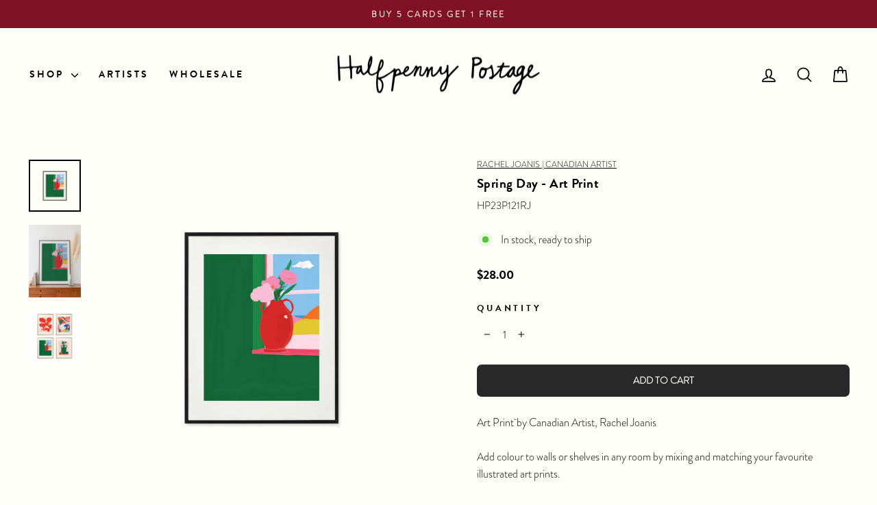

--- FILE ---
content_type: text/html; charset=utf-8
request_url: https://halfpennypostage.com/products/springday-racheljoanis
body_size: 22782
content:
<!doctype html>
<html class="no-js" lang="en" dir="ltr">
<head>
  <meta charset="utf-8">
  <meta http-equiv="X-UA-Compatible" content="IE=edge,chrome=1">
  <meta name="viewport" content="width=device-width,initial-scale=1">
  <meta name="theme-color" content="#292929">
  <link rel="canonical" href="https://halfpennypostage.com/products/springday-racheljoanis">
  <link rel="preconnect" href="https://cdn.shopify.com" crossorigin>
  <link rel="preconnect" href="https://fonts.shopifycdn.com" crossorigin>
  <link rel="dns-prefetch" href="https://productreviews.shopifycdn.com">
  <link rel="dns-prefetch" href="https://ajax.googleapis.com">
  <link rel="dns-prefetch" href="https://maps.googleapis.com">
  <link rel="dns-prefetch" href="https://maps.gstatic.com"><link rel="shortcut icon" href="//halfpennypostage.com/cdn/shop/files/HP_Mark_black_32x32.png?v=1737660611" type="image/png" /><title>Spring Day Art Print - Halfpenny Postage
</title>
<meta name="description" content="Art Print by Canadian Artist, Rachel Joanis for Halfpenny Postage in Canada. This true to colour art print is made in Canada. Featuring a red pot with flowers sititng on a window ledge onlooking a lovely spring day. This lively, modern print is the perfect gift for friends or family, and suitable for any living space."><meta property="og:site_name" content="Halfpenny Postage">
  <meta property="og:url" content="https://halfpennypostage.com/products/springday-racheljoanis">
  <meta property="og:title" content="Spring Day - Art Print">
  <meta property="og:type" content="product">
  <meta property="og:description" content="Art Print by Canadian Artist, Rachel Joanis for Halfpenny Postage in Canada. This true to colour art print is made in Canada. Featuring a red pot with flowers sititng on a window ledge onlooking a lovely spring day. This lively, modern print is the perfect gift for friends or family, and suitable for any living space."><meta property="og:image" content="http://halfpennypostage.com/cdn/shop/files/HP23P121RJ.png?v=1741716444">
    <meta property="og:image:secure_url" content="https://halfpennypostage.com/cdn/shop/files/HP23P121RJ.png?v=1741716444">
    <meta property="og:image:width" content="1080">
    <meta property="og:image:height" content="1080"><meta name="twitter:site" content="@">
  <meta name="twitter:card" content="summary_large_image">
  <meta name="twitter:title" content="Spring Day - Art Print">
  <meta name="twitter:description" content="Art Print by Canadian Artist, Rachel Joanis for Halfpenny Postage in Canada. This true to colour art print is made in Canada. Featuring a red pot with flowers sititng on a window ledge onlooking a lovely spring day. This lively, modern print is the perfect gift for friends or family, and suitable for any living space.">
<style data-shopify>@font-face {
  font-family: Platypi;
  font-weight: 300;
  font-style: normal;
  font-display: swap;
  src: url("//halfpennypostage.com/cdn/fonts/platypi/platypi_n3.ca2828fbaa4e8cdd776c210f4bde9eebc87cbc7d.woff2") format("woff2"),
       url("//halfpennypostage.com/cdn/fonts/platypi/platypi_n3.e0a33bb0825d6f004d3a36a491393238de4feafa.woff") format("woff");
}

  @font-face {
  font-family: Jost;
  font-weight: 400;
  font-style: normal;
  font-display: swap;
  src: url("//halfpennypostage.com/cdn/fonts/jost/jost_n4.d47a1b6347ce4a4c9f437608011273009d91f2b7.woff2") format("woff2"),
       url("//halfpennypostage.com/cdn/fonts/jost/jost_n4.791c46290e672b3f85c3d1c651ef2efa3819eadd.woff") format("woff");
}


  @font-face {
  font-family: Jost;
  font-weight: 600;
  font-style: normal;
  font-display: swap;
  src: url("//halfpennypostage.com/cdn/fonts/jost/jost_n6.ec1178db7a7515114a2d84e3dd680832b7af8b99.woff2") format("woff2"),
       url("//halfpennypostage.com/cdn/fonts/jost/jost_n6.b1178bb6bdd3979fef38e103a3816f6980aeaff9.woff") format("woff");
}

  @font-face {
  font-family: Jost;
  font-weight: 400;
  font-style: italic;
  font-display: swap;
  src: url("//halfpennypostage.com/cdn/fonts/jost/jost_i4.b690098389649750ada222b9763d55796c5283a5.woff2") format("woff2"),
       url("//halfpennypostage.com/cdn/fonts/jost/jost_i4.fd766415a47e50b9e391ae7ec04e2ae25e7e28b0.woff") format("woff");
}

  @font-face {
  font-family: Jost;
  font-weight: 600;
  font-style: italic;
  font-display: swap;
  src: url("//halfpennypostage.com/cdn/fonts/jost/jost_i6.9af7e5f39e3a108c08f24047a4276332d9d7b85e.woff2") format("woff2"),
       url("//halfpennypostage.com/cdn/fonts/jost/jost_i6.2bf310262638f998ed206777ce0b9a3b98b6fe92.woff") format("woff");
}

</style><link href="//halfpennypostage.com/cdn/shop/t/87/assets/theme.css?v=132763492591836517791768659962" rel="stylesheet" type="text/css" media="all" />
  <link href="//halfpennypostage.com/cdn/shop/t/87/assets/custom.css?v=93174886925387631441768659941" rel="stylesheet" type="text/css" media="all" />

<style data-shopify>:root {
    --typeHeaderPrimary: Platypi;
    --typeHeaderFallback: serif;
    --typeHeaderSize: 22px;
    --typeHeaderWeight: 300;
    --typeHeaderLineHeight: 1.1;
    --typeHeaderSpacing: 0.025em;

    --typeBasePrimary:Jost;
    --typeBaseFallback:sans-serif;
    --typeBaseSize: 16px;
    --typeBaseWeight: 400;
    --typeBaseSpacing: 0.0em;
    --typeBaseLineHeight: 1.6;
    --typeBaselineHeightMinus01: 1.5;

    --typeCollectionTitle: 22px;

    --iconWeight: 4px;
    --iconLinecaps: round;

      
      --typeHeaderPrimary: 'Brandon Grotesque Bold';
      
      
      
      --typeBasePrimary: 'Brandon Grotesque Light';
      

    
        --buttonRadius: 3px;
    

    --colorGridOverlayOpacity: 0.1;
    }

    .placeholder-content {
    background-image: linear-gradient(100deg, #fffffa 40%, #ffffeb 63%, #fffffa 79%);
    }

    /* TJD custom font settings */
    
			h2,
			.grid-product__title {
				font-family: 'Brandon Grotesque Bold';
				font-size: 22px;
			}
		
		h2, h3 {
			letter-spacing: 3px;
		}</style>
  

  <script>
    document.documentElement.className = document.documentElement.className.replace('no-js', 'js');

    window.theme = window.theme || {};
    theme.routes = {
      home: "/",
      cart: "/cart.js",
      cartPage: "/cart",
      cartAdd: "/cart/add.js",
      cartChange: "/cart/change.js",
      search: "/search",
      predictiveSearch: "/search/suggest"
    };
    theme.strings = {
      soldOut: "Sold Out",
      unavailable: "Unavailable",
      inStockLabel: "In stock, ready to ship",
      oneStockLabel: "Low stock - [count] item left",
      otherStockLabel: "Low stock - [count] items left",
      willNotShipUntil: "Ready to ship [date]",
      willBeInStockAfter: "Back in stock [date]",
      waitingForStock: "Inventory on the way",
      savePrice: "Save [saved_amount]",
      cartEmpty: "Your cart is currently empty.",
      cartTermsConfirmation: "You must agree with the terms and conditions of sales to check out",
      searchCollections: "Collections",
      searchPages: "Pages",
      searchArticles: "Articles",
      productFrom: "from ",
      maxQuantity: "You can only have [quantity] of [title] in your cart."
    };
    theme.settings = {
      cartType: "drawer",
      isCustomerTemplate: false,
      moneyFormat: "${{amount}}",
      saveType: "dollar",
      productImageSize: "square",
      productImageCover: false,
      predictiveSearch: true,
      predictiveSearchType: null,
      predictiveSearchVendor: true,
      predictiveSearchPrice: true,
      quickView: true,
      themeName: 'Impulse',
      themeVersion: "7.4.0"
    };
  </script>

  <script>window.performance && window.performance.mark && window.performance.mark('shopify.content_for_header.start');</script><meta name="facebook-domain-verification" content="h1r2p3z1upqb4u9kj7xmbb2hjcat6x">
<meta name="facebook-domain-verification" content="ngtx6nemlx2pt088cmgc4gqiod72sl">
<meta id="shopify-digital-wallet" name="shopify-digital-wallet" content="/41371140260/digital_wallets/dialog">
<meta name="shopify-checkout-api-token" content="9058abbfbb4ea816fb5220469f68d3cf">
<link rel="alternate" hreflang="x-default" href="https://halfpennypostage.com/products/springday-racheljoanis">
<link rel="alternate" hreflang="en" href="https://halfpennypostage.com/products/springday-racheljoanis">
<link rel="alternate" hreflang="fr" href="https://halfpennypostage.com/fr/products/springday-racheljoanis">
<link rel="alternate" type="application/json+oembed" href="https://halfpennypostage.com/products/springday-racheljoanis.oembed">
<script async="async" src="/checkouts/internal/preloads.js?locale=en-CA"></script>
<link rel="preconnect" href="https://shop.app" crossorigin="anonymous">
<script async="async" src="https://shop.app/checkouts/internal/preloads.js?locale=en-CA&shop_id=41371140260" crossorigin="anonymous"></script>
<script id="apple-pay-shop-capabilities" type="application/json">{"shopId":41371140260,"countryCode":"CA","currencyCode":"CAD","merchantCapabilities":["supports3DS"],"merchantId":"gid:\/\/shopify\/Shop\/41371140260","merchantName":"Halfpenny Postage","requiredBillingContactFields":["postalAddress","email","phone"],"requiredShippingContactFields":["postalAddress","email","phone"],"shippingType":"shipping","supportedNetworks":["visa","masterCard","amex","jcb"],"total":{"type":"pending","label":"Halfpenny Postage","amount":"1.00"},"shopifyPaymentsEnabled":true,"supportsSubscriptions":true}</script>
<script id="shopify-features" type="application/json">{"accessToken":"9058abbfbb4ea816fb5220469f68d3cf","betas":["rich-media-storefront-analytics"],"domain":"halfpennypostage.com","predictiveSearch":true,"shopId":41371140260,"locale":"en"}</script>
<script>var Shopify = Shopify || {};
Shopify.shop = "halfpennypostage.myshopify.com";
Shopify.locale = "en";
Shopify.currency = {"active":"CAD","rate":"1.2727"};
Shopify.country = "CA";
Shopify.theme = {"name":"Valentines 2026","id":158419419378,"schema_name":"Impulse","schema_version":"7.4.0","theme_store_id":857,"role":"main"};
Shopify.theme.handle = "null";
Shopify.theme.style = {"id":null,"handle":null};
Shopify.cdnHost = "halfpennypostage.com/cdn";
Shopify.routes = Shopify.routes || {};
Shopify.routes.root = "/";</script>
<script type="module">!function(o){(o.Shopify=o.Shopify||{}).modules=!0}(window);</script>
<script>!function(o){function n(){var o=[];function n(){o.push(Array.prototype.slice.apply(arguments))}return n.q=o,n}var t=o.Shopify=o.Shopify||{};t.loadFeatures=n(),t.autoloadFeatures=n()}(window);</script>
<script>
  window.ShopifyPay = window.ShopifyPay || {};
  window.ShopifyPay.apiHost = "shop.app\/pay";
  window.ShopifyPay.redirectState = null;
</script>
<script id="shop-js-analytics" type="application/json">{"pageType":"product"}</script>
<script defer="defer" async type="module" src="//halfpennypostage.com/cdn/shopifycloud/shop-js/modules/v2/client.init-shop-cart-sync_BT-GjEfc.en.esm.js"></script>
<script defer="defer" async type="module" src="//halfpennypostage.com/cdn/shopifycloud/shop-js/modules/v2/chunk.common_D58fp_Oc.esm.js"></script>
<script defer="defer" async type="module" src="//halfpennypostage.com/cdn/shopifycloud/shop-js/modules/v2/chunk.modal_xMitdFEc.esm.js"></script>
<script type="module">
  await import("//halfpennypostage.com/cdn/shopifycloud/shop-js/modules/v2/client.init-shop-cart-sync_BT-GjEfc.en.esm.js");
await import("//halfpennypostage.com/cdn/shopifycloud/shop-js/modules/v2/chunk.common_D58fp_Oc.esm.js");
await import("//halfpennypostage.com/cdn/shopifycloud/shop-js/modules/v2/chunk.modal_xMitdFEc.esm.js");

  window.Shopify.SignInWithShop?.initShopCartSync?.({"fedCMEnabled":true,"windoidEnabled":true});

</script>
<script>
  window.Shopify = window.Shopify || {};
  if (!window.Shopify.featureAssets) window.Shopify.featureAssets = {};
  window.Shopify.featureAssets['shop-js'] = {"shop-cart-sync":["modules/v2/client.shop-cart-sync_DZOKe7Ll.en.esm.js","modules/v2/chunk.common_D58fp_Oc.esm.js","modules/v2/chunk.modal_xMitdFEc.esm.js"],"init-fed-cm":["modules/v2/client.init-fed-cm_B6oLuCjv.en.esm.js","modules/v2/chunk.common_D58fp_Oc.esm.js","modules/v2/chunk.modal_xMitdFEc.esm.js"],"shop-cash-offers":["modules/v2/client.shop-cash-offers_D2sdYoxE.en.esm.js","modules/v2/chunk.common_D58fp_Oc.esm.js","modules/v2/chunk.modal_xMitdFEc.esm.js"],"shop-login-button":["modules/v2/client.shop-login-button_QeVjl5Y3.en.esm.js","modules/v2/chunk.common_D58fp_Oc.esm.js","modules/v2/chunk.modal_xMitdFEc.esm.js"],"pay-button":["modules/v2/client.pay-button_DXTOsIq6.en.esm.js","modules/v2/chunk.common_D58fp_Oc.esm.js","modules/v2/chunk.modal_xMitdFEc.esm.js"],"shop-button":["modules/v2/client.shop-button_DQZHx9pm.en.esm.js","modules/v2/chunk.common_D58fp_Oc.esm.js","modules/v2/chunk.modal_xMitdFEc.esm.js"],"avatar":["modules/v2/client.avatar_BTnouDA3.en.esm.js"],"init-windoid":["modules/v2/client.init-windoid_CR1B-cfM.en.esm.js","modules/v2/chunk.common_D58fp_Oc.esm.js","modules/v2/chunk.modal_xMitdFEc.esm.js"],"init-shop-for-new-customer-accounts":["modules/v2/client.init-shop-for-new-customer-accounts_C_vY_xzh.en.esm.js","modules/v2/client.shop-login-button_QeVjl5Y3.en.esm.js","modules/v2/chunk.common_D58fp_Oc.esm.js","modules/v2/chunk.modal_xMitdFEc.esm.js"],"init-shop-email-lookup-coordinator":["modules/v2/client.init-shop-email-lookup-coordinator_BI7n9ZSv.en.esm.js","modules/v2/chunk.common_D58fp_Oc.esm.js","modules/v2/chunk.modal_xMitdFEc.esm.js"],"init-shop-cart-sync":["modules/v2/client.init-shop-cart-sync_BT-GjEfc.en.esm.js","modules/v2/chunk.common_D58fp_Oc.esm.js","modules/v2/chunk.modal_xMitdFEc.esm.js"],"shop-toast-manager":["modules/v2/client.shop-toast-manager_DiYdP3xc.en.esm.js","modules/v2/chunk.common_D58fp_Oc.esm.js","modules/v2/chunk.modal_xMitdFEc.esm.js"],"init-customer-accounts":["modules/v2/client.init-customer-accounts_D9ZNqS-Q.en.esm.js","modules/v2/client.shop-login-button_QeVjl5Y3.en.esm.js","modules/v2/chunk.common_D58fp_Oc.esm.js","modules/v2/chunk.modal_xMitdFEc.esm.js"],"init-customer-accounts-sign-up":["modules/v2/client.init-customer-accounts-sign-up_iGw4briv.en.esm.js","modules/v2/client.shop-login-button_QeVjl5Y3.en.esm.js","modules/v2/chunk.common_D58fp_Oc.esm.js","modules/v2/chunk.modal_xMitdFEc.esm.js"],"shop-follow-button":["modules/v2/client.shop-follow-button_CqMgW2wH.en.esm.js","modules/v2/chunk.common_D58fp_Oc.esm.js","modules/v2/chunk.modal_xMitdFEc.esm.js"],"checkout-modal":["modules/v2/client.checkout-modal_xHeaAweL.en.esm.js","modules/v2/chunk.common_D58fp_Oc.esm.js","modules/v2/chunk.modal_xMitdFEc.esm.js"],"shop-login":["modules/v2/client.shop-login_D91U-Q7h.en.esm.js","modules/v2/chunk.common_D58fp_Oc.esm.js","modules/v2/chunk.modal_xMitdFEc.esm.js"],"lead-capture":["modules/v2/client.lead-capture_BJmE1dJe.en.esm.js","modules/v2/chunk.common_D58fp_Oc.esm.js","modules/v2/chunk.modal_xMitdFEc.esm.js"],"payment-terms":["modules/v2/client.payment-terms_Ci9AEqFq.en.esm.js","modules/v2/chunk.common_D58fp_Oc.esm.js","modules/v2/chunk.modal_xMitdFEc.esm.js"]};
</script>
<script>(function() {
  var isLoaded = false;
  function asyncLoad() {
    if (isLoaded) return;
    isLoaded = true;
    var urls = ["https:\/\/cdn.nfcube.com\/instafeed-c57664424c66240e7dae0de4100c0d5a.js?shop=halfpennypostage.myshopify.com"];
    for (var i = 0; i < urls.length; i++) {
      var s = document.createElement('script');
      s.type = 'text/javascript';
      s.async = true;
      s.src = urls[i];
      var x = document.getElementsByTagName('script')[0];
      x.parentNode.insertBefore(s, x);
    }
  };
  if(window.attachEvent) {
    window.attachEvent('onload', asyncLoad);
  } else {
    window.addEventListener('load', asyncLoad, false);
  }
})();</script>
<script id="__st">var __st={"a":41371140260,"offset":-18000,"reqid":"c3f026c3-3516-433f-a485-f45680765cfa-1769205682","pageurl":"halfpennypostage.com\/products\/springday-racheljoanis","u":"c039536f0602","p":"product","rtyp":"product","rid":7934122131698};</script>
<script>window.ShopifyPaypalV4VisibilityTracking = true;</script>
<script id="form-persister">!function(){'use strict';const t='contact',e='new_comment',n=[[t,t],['blogs',e],['comments',e],[t,'customer']],o='password',r='form_key',c=['recaptcha-v3-token','g-recaptcha-response','h-captcha-response',o],s=()=>{try{return window.sessionStorage}catch{return}},i='__shopify_v',u=t=>t.elements[r],a=function(){const t=[...n].map((([t,e])=>`form[action*='/${t}']:not([data-nocaptcha='true']) input[name='form_type'][value='${e}']`)).join(',');var e;return e=t,()=>e?[...document.querySelectorAll(e)].map((t=>t.form)):[]}();function m(t){const e=u(t);a().includes(t)&&(!e||!e.value)&&function(t){try{if(!s())return;!function(t){const e=s();if(!e)return;const n=u(t);if(!n)return;const o=n.value;o&&e.removeItem(o)}(t);const e=Array.from(Array(32),(()=>Math.random().toString(36)[2])).join('');!function(t,e){u(t)||t.append(Object.assign(document.createElement('input'),{type:'hidden',name:r})),t.elements[r].value=e}(t,e),function(t,e){const n=s();if(!n)return;const r=[...t.querySelectorAll(`input[type='${o}']`)].map((({name:t})=>t)),u=[...c,...r],a={};for(const[o,c]of new FormData(t).entries())u.includes(o)||(a[o]=c);n.setItem(e,JSON.stringify({[i]:1,action:t.action,data:a}))}(t,e)}catch(e){console.error('failed to persist form',e)}}(t)}const f=t=>{if('true'===t.dataset.persistBound)return;const e=function(t,e){const n=function(t){return'function'==typeof t.submit?t.submit:HTMLFormElement.prototype.submit}(t).bind(t);return function(){let t;return()=>{t||(t=!0,(()=>{try{e(),n()}catch(t){(t=>{console.error('form submit failed',t)})(t)}})(),setTimeout((()=>t=!1),250))}}()}(t,(()=>{m(t)}));!function(t,e){if('function'==typeof t.submit&&'function'==typeof e)try{t.submit=e}catch{}}(t,e),t.addEventListener('submit',(t=>{t.preventDefault(),e()})),t.dataset.persistBound='true'};!function(){function t(t){const e=(t=>{const e=t.target;return e instanceof HTMLFormElement?e:e&&e.form})(t);e&&m(e)}document.addEventListener('submit',t),document.addEventListener('DOMContentLoaded',(()=>{const e=a();for(const t of e)f(t);var n;n=document.body,new window.MutationObserver((t=>{for(const e of t)if('childList'===e.type&&e.addedNodes.length)for(const t of e.addedNodes)1===t.nodeType&&'FORM'===t.tagName&&a().includes(t)&&f(t)})).observe(n,{childList:!0,subtree:!0,attributes:!1}),document.removeEventListener('submit',t)}))}()}();</script>
<script integrity="sha256-4kQ18oKyAcykRKYeNunJcIwy7WH5gtpwJnB7kiuLZ1E=" data-source-attribution="shopify.loadfeatures" defer="defer" src="//halfpennypostage.com/cdn/shopifycloud/storefront/assets/storefront/load_feature-a0a9edcb.js" crossorigin="anonymous"></script>
<script crossorigin="anonymous" defer="defer" src="//halfpennypostage.com/cdn/shopifycloud/storefront/assets/shopify_pay/storefront-65b4c6d7.js?v=20250812"></script>
<script data-source-attribution="shopify.dynamic_checkout.dynamic.init">var Shopify=Shopify||{};Shopify.PaymentButton=Shopify.PaymentButton||{isStorefrontPortableWallets:!0,init:function(){window.Shopify.PaymentButton.init=function(){};var t=document.createElement("script");t.src="https://halfpennypostage.com/cdn/shopifycloud/portable-wallets/latest/portable-wallets.en.js",t.type="module",document.head.appendChild(t)}};
</script>
<script data-source-attribution="shopify.dynamic_checkout.buyer_consent">
  function portableWalletsHideBuyerConsent(e){var t=document.getElementById("shopify-buyer-consent"),n=document.getElementById("shopify-subscription-policy-button");t&&n&&(t.classList.add("hidden"),t.setAttribute("aria-hidden","true"),n.removeEventListener("click",e))}function portableWalletsShowBuyerConsent(e){var t=document.getElementById("shopify-buyer-consent"),n=document.getElementById("shopify-subscription-policy-button");t&&n&&(t.classList.remove("hidden"),t.removeAttribute("aria-hidden"),n.addEventListener("click",e))}window.Shopify?.PaymentButton&&(window.Shopify.PaymentButton.hideBuyerConsent=portableWalletsHideBuyerConsent,window.Shopify.PaymentButton.showBuyerConsent=portableWalletsShowBuyerConsent);
</script>
<script data-source-attribution="shopify.dynamic_checkout.cart.bootstrap">document.addEventListener("DOMContentLoaded",(function(){function t(){return document.querySelector("shopify-accelerated-checkout-cart, shopify-accelerated-checkout")}if(t())Shopify.PaymentButton.init();else{new MutationObserver((function(e,n){t()&&(Shopify.PaymentButton.init(),n.disconnect())})).observe(document.body,{childList:!0,subtree:!0})}}));
</script>
<link id="shopify-accelerated-checkout-styles" rel="stylesheet" media="screen" href="https://halfpennypostage.com/cdn/shopifycloud/portable-wallets/latest/accelerated-checkout-backwards-compat.css" crossorigin="anonymous">
<style id="shopify-accelerated-checkout-cart">
        #shopify-buyer-consent {
  margin-top: 1em;
  display: inline-block;
  width: 100%;
}

#shopify-buyer-consent.hidden {
  display: none;
}

#shopify-subscription-policy-button {
  background: none;
  border: none;
  padding: 0;
  text-decoration: underline;
  font-size: inherit;
  cursor: pointer;
}

#shopify-subscription-policy-button::before {
  box-shadow: none;
}

      </style>

<script>window.performance && window.performance.mark && window.performance.mark('shopify.content_for_header.end');</script>

  <script src="//halfpennypostage.com/cdn/shop/t/87/assets/vendor-scripts-v11.js" defer="defer"></script><link rel="stylesheet" href="//halfpennypostage.com/cdn/shop/t/87/assets/country-flags.css"><script src="//halfpennypostage.com/cdn/shop/t/87/assets/theme.js?v=66447858802808184731768659945" defer="defer"></script><!-- Hotjar Tracking Code for Halfpenny Shopify -->
<script>
    (function(h,o,t,j,a,r){
        h.hj=h.hj||function(){(h.hj.q=h.hj.q||[]).push(arguments)};
        h._hjSettings={hjid:6446097,hjsv:6};
        a=o.getElementsByTagName('head')[0];
        r=o.createElement('script');r.async=1;
        r.src=t+h._hjSettings.hjid+j+h._hjSettings.hjsv;
        a.appendChild(r);
    })(window,document,'https://static.hotjar.com/c/hotjar-','.js?sv=');
</script>
  
<link href="https://monorail-edge.shopifysvc.com" rel="dns-prefetch">
<script>(function(){if ("sendBeacon" in navigator && "performance" in window) {try {var session_token_from_headers = performance.getEntriesByType('navigation')[0].serverTiming.find(x => x.name == '_s').description;} catch {var session_token_from_headers = undefined;}var session_cookie_matches = document.cookie.match(/_shopify_s=([^;]*)/);var session_token_from_cookie = session_cookie_matches && session_cookie_matches.length === 2 ? session_cookie_matches[1] : "";var session_token = session_token_from_headers || session_token_from_cookie || "";function handle_abandonment_event(e) {var entries = performance.getEntries().filter(function(entry) {return /monorail-edge.shopifysvc.com/.test(entry.name);});if (!window.abandonment_tracked && entries.length === 0) {window.abandonment_tracked = true;var currentMs = Date.now();var navigation_start = performance.timing.navigationStart;var payload = {shop_id: 41371140260,url: window.location.href,navigation_start,duration: currentMs - navigation_start,session_token,page_type: "product"};window.navigator.sendBeacon("https://monorail-edge.shopifysvc.com/v1/produce", JSON.stringify({schema_id: "online_store_buyer_site_abandonment/1.1",payload: payload,metadata: {event_created_at_ms: currentMs,event_sent_at_ms: currentMs}}));}}window.addEventListener('pagehide', handle_abandonment_event);}}());</script>
<script id="web-pixels-manager-setup">(function e(e,d,r,n,o){if(void 0===o&&(o={}),!Boolean(null===(a=null===(i=window.Shopify)||void 0===i?void 0:i.analytics)||void 0===a?void 0:a.replayQueue)){var i,a;window.Shopify=window.Shopify||{};var t=window.Shopify;t.analytics=t.analytics||{};var s=t.analytics;s.replayQueue=[],s.publish=function(e,d,r){return s.replayQueue.push([e,d,r]),!0};try{self.performance.mark("wpm:start")}catch(e){}var l=function(){var e={modern:/Edge?\/(1{2}[4-9]|1[2-9]\d|[2-9]\d{2}|\d{4,})\.\d+(\.\d+|)|Firefox\/(1{2}[4-9]|1[2-9]\d|[2-9]\d{2}|\d{4,})\.\d+(\.\d+|)|Chrom(ium|e)\/(9{2}|\d{3,})\.\d+(\.\d+|)|(Maci|X1{2}).+ Version\/(15\.\d+|(1[6-9]|[2-9]\d|\d{3,})\.\d+)([,.]\d+|)( \(\w+\)|)( Mobile\/\w+|) Safari\/|Chrome.+OPR\/(9{2}|\d{3,})\.\d+\.\d+|(CPU[ +]OS|iPhone[ +]OS|CPU[ +]iPhone|CPU IPhone OS|CPU iPad OS)[ +]+(15[._]\d+|(1[6-9]|[2-9]\d|\d{3,})[._]\d+)([._]\d+|)|Android:?[ /-](13[3-9]|1[4-9]\d|[2-9]\d{2}|\d{4,})(\.\d+|)(\.\d+|)|Android.+Firefox\/(13[5-9]|1[4-9]\d|[2-9]\d{2}|\d{4,})\.\d+(\.\d+|)|Android.+Chrom(ium|e)\/(13[3-9]|1[4-9]\d|[2-9]\d{2}|\d{4,})\.\d+(\.\d+|)|SamsungBrowser\/([2-9]\d|\d{3,})\.\d+/,legacy:/Edge?\/(1[6-9]|[2-9]\d|\d{3,})\.\d+(\.\d+|)|Firefox\/(5[4-9]|[6-9]\d|\d{3,})\.\d+(\.\d+|)|Chrom(ium|e)\/(5[1-9]|[6-9]\d|\d{3,})\.\d+(\.\d+|)([\d.]+$|.*Safari\/(?![\d.]+ Edge\/[\d.]+$))|(Maci|X1{2}).+ Version\/(10\.\d+|(1[1-9]|[2-9]\d|\d{3,})\.\d+)([,.]\d+|)( \(\w+\)|)( Mobile\/\w+|) Safari\/|Chrome.+OPR\/(3[89]|[4-9]\d|\d{3,})\.\d+\.\d+|(CPU[ +]OS|iPhone[ +]OS|CPU[ +]iPhone|CPU IPhone OS|CPU iPad OS)[ +]+(10[._]\d+|(1[1-9]|[2-9]\d|\d{3,})[._]\d+)([._]\d+|)|Android:?[ /-](13[3-9]|1[4-9]\d|[2-9]\d{2}|\d{4,})(\.\d+|)(\.\d+|)|Mobile Safari.+OPR\/([89]\d|\d{3,})\.\d+\.\d+|Android.+Firefox\/(13[5-9]|1[4-9]\d|[2-9]\d{2}|\d{4,})\.\d+(\.\d+|)|Android.+Chrom(ium|e)\/(13[3-9]|1[4-9]\d|[2-9]\d{2}|\d{4,})\.\d+(\.\d+|)|Android.+(UC? ?Browser|UCWEB|U3)[ /]?(15\.([5-9]|\d{2,})|(1[6-9]|[2-9]\d|\d{3,})\.\d+)\.\d+|SamsungBrowser\/(5\.\d+|([6-9]|\d{2,})\.\d+)|Android.+MQ{2}Browser\/(14(\.(9|\d{2,})|)|(1[5-9]|[2-9]\d|\d{3,})(\.\d+|))(\.\d+|)|K[Aa][Ii]OS\/(3\.\d+|([4-9]|\d{2,})\.\d+)(\.\d+|)/},d=e.modern,r=e.legacy,n=navigator.userAgent;return n.match(d)?"modern":n.match(r)?"legacy":"unknown"}(),u="modern"===l?"modern":"legacy",c=(null!=n?n:{modern:"",legacy:""})[u],f=function(e){return[e.baseUrl,"/wpm","/b",e.hashVersion,"modern"===e.buildTarget?"m":"l",".js"].join("")}({baseUrl:d,hashVersion:r,buildTarget:u}),m=function(e){var d=e.version,r=e.bundleTarget,n=e.surface,o=e.pageUrl,i=e.monorailEndpoint;return{emit:function(e){var a=e.status,t=e.errorMsg,s=(new Date).getTime(),l=JSON.stringify({metadata:{event_sent_at_ms:s},events:[{schema_id:"web_pixels_manager_load/3.1",payload:{version:d,bundle_target:r,page_url:o,status:a,surface:n,error_msg:t},metadata:{event_created_at_ms:s}}]});if(!i)return console&&console.warn&&console.warn("[Web Pixels Manager] No Monorail endpoint provided, skipping logging."),!1;try{return self.navigator.sendBeacon.bind(self.navigator)(i,l)}catch(e){}var u=new XMLHttpRequest;try{return u.open("POST",i,!0),u.setRequestHeader("Content-Type","text/plain"),u.send(l),!0}catch(e){return console&&console.warn&&console.warn("[Web Pixels Manager] Got an unhandled error while logging to Monorail."),!1}}}}({version:r,bundleTarget:l,surface:e.surface,pageUrl:self.location.href,monorailEndpoint:e.monorailEndpoint});try{o.browserTarget=l,function(e){var d=e.src,r=e.async,n=void 0===r||r,o=e.onload,i=e.onerror,a=e.sri,t=e.scriptDataAttributes,s=void 0===t?{}:t,l=document.createElement("script"),u=document.querySelector("head"),c=document.querySelector("body");if(l.async=n,l.src=d,a&&(l.integrity=a,l.crossOrigin="anonymous"),s)for(var f in s)if(Object.prototype.hasOwnProperty.call(s,f))try{l.dataset[f]=s[f]}catch(e){}if(o&&l.addEventListener("load",o),i&&l.addEventListener("error",i),u)u.appendChild(l);else{if(!c)throw new Error("Did not find a head or body element to append the script");c.appendChild(l)}}({src:f,async:!0,onload:function(){if(!function(){var e,d;return Boolean(null===(d=null===(e=window.Shopify)||void 0===e?void 0:e.analytics)||void 0===d?void 0:d.initialized)}()){var d=window.webPixelsManager.init(e)||void 0;if(d){var r=window.Shopify.analytics;r.replayQueue.forEach((function(e){var r=e[0],n=e[1],o=e[2];d.publishCustomEvent(r,n,o)})),r.replayQueue=[],r.publish=d.publishCustomEvent,r.visitor=d.visitor,r.initialized=!0}}},onerror:function(){return m.emit({status:"failed",errorMsg:"".concat(f," has failed to load")})},sri:function(e){var d=/^sha384-[A-Za-z0-9+/=]+$/;return"string"==typeof e&&d.test(e)}(c)?c:"",scriptDataAttributes:o}),m.emit({status:"loading"})}catch(e){m.emit({status:"failed",errorMsg:(null==e?void 0:e.message)||"Unknown error"})}}})({shopId: 41371140260,storefrontBaseUrl: "https://halfpennypostage.com",extensionsBaseUrl: "https://extensions.shopifycdn.com/cdn/shopifycloud/web-pixels-manager",monorailEndpoint: "https://monorail-edge.shopifysvc.com/unstable/produce_batch",surface: "storefront-renderer",enabledBetaFlags: ["2dca8a86"],webPixelsConfigList: [{"id":"490864882","configuration":"{\"config\":\"{\\\"pixel_id\\\":\\\"G-X88REPBDQZ\\\",\\\"gtag_events\\\":[{\\\"type\\\":\\\"purchase\\\",\\\"action_label\\\":\\\"G-X88REPBDQZ\\\"},{\\\"type\\\":\\\"page_view\\\",\\\"action_label\\\":\\\"G-X88REPBDQZ\\\"},{\\\"type\\\":\\\"view_item\\\",\\\"action_label\\\":\\\"G-X88REPBDQZ\\\"},{\\\"type\\\":\\\"search\\\",\\\"action_label\\\":\\\"G-X88REPBDQZ\\\"},{\\\"type\\\":\\\"add_to_cart\\\",\\\"action_label\\\":\\\"G-X88REPBDQZ\\\"},{\\\"type\\\":\\\"begin_checkout\\\",\\\"action_label\\\":\\\"G-X88REPBDQZ\\\"},{\\\"type\\\":\\\"add_payment_info\\\",\\\"action_label\\\":\\\"G-X88REPBDQZ\\\"}],\\\"enable_monitoring_mode\\\":false}\"}","eventPayloadVersion":"v1","runtimeContext":"OPEN","scriptVersion":"b2a88bafab3e21179ed38636efcd8a93","type":"APP","apiClientId":1780363,"privacyPurposes":[],"dataSharingAdjustments":{"protectedCustomerApprovalScopes":["read_customer_address","read_customer_email","read_customer_name","read_customer_personal_data","read_customer_phone"]}},{"id":"129040626","configuration":"{\"pixel_id\":\"404796317596756\",\"pixel_type\":\"facebook_pixel\",\"metaapp_system_user_token\":\"-\"}","eventPayloadVersion":"v1","runtimeContext":"OPEN","scriptVersion":"ca16bc87fe92b6042fbaa3acc2fbdaa6","type":"APP","apiClientId":2329312,"privacyPurposes":["ANALYTICS","MARKETING","SALE_OF_DATA"],"dataSharingAdjustments":{"protectedCustomerApprovalScopes":["read_customer_address","read_customer_email","read_customer_name","read_customer_personal_data","read_customer_phone"]}},{"id":"72515826","configuration":"{\"tagID\":\"2613215128252\"}","eventPayloadVersion":"v1","runtimeContext":"STRICT","scriptVersion":"18031546ee651571ed29edbe71a3550b","type":"APP","apiClientId":3009811,"privacyPurposes":["ANALYTICS","MARKETING","SALE_OF_DATA"],"dataSharingAdjustments":{"protectedCustomerApprovalScopes":["read_customer_address","read_customer_email","read_customer_name","read_customer_personal_data","read_customer_phone"]}},{"id":"shopify-app-pixel","configuration":"{}","eventPayloadVersion":"v1","runtimeContext":"STRICT","scriptVersion":"0450","apiClientId":"shopify-pixel","type":"APP","privacyPurposes":["ANALYTICS","MARKETING"]},{"id":"shopify-custom-pixel","eventPayloadVersion":"v1","runtimeContext":"LAX","scriptVersion":"0450","apiClientId":"shopify-pixel","type":"CUSTOM","privacyPurposes":["ANALYTICS","MARKETING"]}],isMerchantRequest: false,initData: {"shop":{"name":"Halfpenny Postage","paymentSettings":{"currencyCode":"USD"},"myshopifyDomain":"halfpennypostage.myshopify.com","countryCode":"CA","storefrontUrl":"https:\/\/halfpennypostage.com"},"customer":null,"cart":null,"checkout":null,"productVariants":[{"price":{"amount":28.0,"currencyCode":"CAD"},"product":{"title":"Spring Day - Art Print","vendor":"Rachel Joanis","id":"7934122131698","untranslatedTitle":"Spring Day - Art Print","url":"\/products\/springday-racheljoanis","type":"Art Print"},"id":"44612817748210","image":{"src":"\/\/halfpennypostage.com\/cdn\/shop\/files\/HP23P121RJ.png?v=1741716444"},"sku":"HP23P121RJ","title":"Default Title","untranslatedTitle":"Default Title"}],"purchasingCompany":null},},"https://halfpennypostage.com/cdn","fcfee988w5aeb613cpc8e4bc33m6693e112",{"modern":"","legacy":""},{"shopId":"41371140260","storefrontBaseUrl":"https:\/\/halfpennypostage.com","extensionBaseUrl":"https:\/\/extensions.shopifycdn.com\/cdn\/shopifycloud\/web-pixels-manager","surface":"storefront-renderer","enabledBetaFlags":"[\"2dca8a86\"]","isMerchantRequest":"false","hashVersion":"fcfee988w5aeb613cpc8e4bc33m6693e112","publish":"custom","events":"[[\"page_viewed\",{}],[\"product_viewed\",{\"productVariant\":{\"price\":{\"amount\":28.0,\"currencyCode\":\"CAD\"},\"product\":{\"title\":\"Spring Day - Art Print\",\"vendor\":\"Rachel Joanis\",\"id\":\"7934122131698\",\"untranslatedTitle\":\"Spring Day - Art Print\",\"url\":\"\/products\/springday-racheljoanis\",\"type\":\"Art Print\"},\"id\":\"44612817748210\",\"image\":{\"src\":\"\/\/halfpennypostage.com\/cdn\/shop\/files\/HP23P121RJ.png?v=1741716444\"},\"sku\":\"HP23P121RJ\",\"title\":\"Default Title\",\"untranslatedTitle\":\"Default Title\"}}]]"});</script><script>
  window.ShopifyAnalytics = window.ShopifyAnalytics || {};
  window.ShopifyAnalytics.meta = window.ShopifyAnalytics.meta || {};
  window.ShopifyAnalytics.meta.currency = 'CAD';
  var meta = {"product":{"id":7934122131698,"gid":"gid:\/\/shopify\/Product\/7934122131698","vendor":"Rachel Joanis","type":"Art Print","handle":"springday-racheljoanis","variants":[{"id":44612817748210,"price":2800,"name":"Spring Day - Art Print","public_title":null,"sku":"HP23P121RJ"}],"remote":false},"page":{"pageType":"product","resourceType":"product","resourceId":7934122131698,"requestId":"c3f026c3-3516-433f-a485-f45680765cfa-1769205682"}};
  for (var attr in meta) {
    window.ShopifyAnalytics.meta[attr] = meta[attr];
  }
</script>
<script class="analytics">
  (function () {
    var customDocumentWrite = function(content) {
      var jquery = null;

      if (window.jQuery) {
        jquery = window.jQuery;
      } else if (window.Checkout && window.Checkout.$) {
        jquery = window.Checkout.$;
      }

      if (jquery) {
        jquery('body').append(content);
      }
    };

    var hasLoggedConversion = function(token) {
      if (token) {
        return document.cookie.indexOf('loggedConversion=' + token) !== -1;
      }
      return false;
    }

    var setCookieIfConversion = function(token) {
      if (token) {
        var twoMonthsFromNow = new Date(Date.now());
        twoMonthsFromNow.setMonth(twoMonthsFromNow.getMonth() + 2);

        document.cookie = 'loggedConversion=' + token + '; expires=' + twoMonthsFromNow;
      }
    }

    var trekkie = window.ShopifyAnalytics.lib = window.trekkie = window.trekkie || [];
    if (trekkie.integrations) {
      return;
    }
    trekkie.methods = [
      'identify',
      'page',
      'ready',
      'track',
      'trackForm',
      'trackLink'
    ];
    trekkie.factory = function(method) {
      return function() {
        var args = Array.prototype.slice.call(arguments);
        args.unshift(method);
        trekkie.push(args);
        return trekkie;
      };
    };
    for (var i = 0; i < trekkie.methods.length; i++) {
      var key = trekkie.methods[i];
      trekkie[key] = trekkie.factory(key);
    }
    trekkie.load = function(config) {
      trekkie.config = config || {};
      trekkie.config.initialDocumentCookie = document.cookie;
      var first = document.getElementsByTagName('script')[0];
      var script = document.createElement('script');
      script.type = 'text/javascript';
      script.onerror = function(e) {
        var scriptFallback = document.createElement('script');
        scriptFallback.type = 'text/javascript';
        scriptFallback.onerror = function(error) {
                var Monorail = {
      produce: function produce(monorailDomain, schemaId, payload) {
        var currentMs = new Date().getTime();
        var event = {
          schema_id: schemaId,
          payload: payload,
          metadata: {
            event_created_at_ms: currentMs,
            event_sent_at_ms: currentMs
          }
        };
        return Monorail.sendRequest("https://" + monorailDomain + "/v1/produce", JSON.stringify(event));
      },
      sendRequest: function sendRequest(endpointUrl, payload) {
        // Try the sendBeacon API
        if (window && window.navigator && typeof window.navigator.sendBeacon === 'function' && typeof window.Blob === 'function' && !Monorail.isIos12()) {
          var blobData = new window.Blob([payload], {
            type: 'text/plain'
          });

          if (window.navigator.sendBeacon(endpointUrl, blobData)) {
            return true;
          } // sendBeacon was not successful

        } // XHR beacon

        var xhr = new XMLHttpRequest();

        try {
          xhr.open('POST', endpointUrl);
          xhr.setRequestHeader('Content-Type', 'text/plain');
          xhr.send(payload);
        } catch (e) {
          console.log(e);
        }

        return false;
      },
      isIos12: function isIos12() {
        return window.navigator.userAgent.lastIndexOf('iPhone; CPU iPhone OS 12_') !== -1 || window.navigator.userAgent.lastIndexOf('iPad; CPU OS 12_') !== -1;
      }
    };
    Monorail.produce('monorail-edge.shopifysvc.com',
      'trekkie_storefront_load_errors/1.1',
      {shop_id: 41371140260,
      theme_id: 158419419378,
      app_name: "storefront",
      context_url: window.location.href,
      source_url: "//halfpennypostage.com/cdn/s/trekkie.storefront.8d95595f799fbf7e1d32231b9a28fd43b70c67d3.min.js"});

        };
        scriptFallback.async = true;
        scriptFallback.src = '//halfpennypostage.com/cdn/s/trekkie.storefront.8d95595f799fbf7e1d32231b9a28fd43b70c67d3.min.js';
        first.parentNode.insertBefore(scriptFallback, first);
      };
      script.async = true;
      script.src = '//halfpennypostage.com/cdn/s/trekkie.storefront.8d95595f799fbf7e1d32231b9a28fd43b70c67d3.min.js';
      first.parentNode.insertBefore(script, first);
    };
    trekkie.load(
      {"Trekkie":{"appName":"storefront","development":false,"defaultAttributes":{"shopId":41371140260,"isMerchantRequest":null,"themeId":158419419378,"themeCityHash":"15349965069820647068","contentLanguage":"en","currency":"CAD","eventMetadataId":"989b454d-c685-4350-b4fb-f576bb3b6ec5"},"isServerSideCookieWritingEnabled":true,"monorailRegion":"shop_domain","enabledBetaFlags":["65f19447"]},"Session Attribution":{},"S2S":{"facebookCapiEnabled":true,"source":"trekkie-storefront-renderer","apiClientId":580111}}
    );

    var loaded = false;
    trekkie.ready(function() {
      if (loaded) return;
      loaded = true;

      window.ShopifyAnalytics.lib = window.trekkie;

      var originalDocumentWrite = document.write;
      document.write = customDocumentWrite;
      try { window.ShopifyAnalytics.merchantGoogleAnalytics.call(this); } catch(error) {};
      document.write = originalDocumentWrite;

      window.ShopifyAnalytics.lib.page(null,{"pageType":"product","resourceType":"product","resourceId":7934122131698,"requestId":"c3f026c3-3516-433f-a485-f45680765cfa-1769205682","shopifyEmitted":true});

      var match = window.location.pathname.match(/checkouts\/(.+)\/(thank_you|post_purchase)/)
      var token = match? match[1]: undefined;
      if (!hasLoggedConversion(token)) {
        setCookieIfConversion(token);
        window.ShopifyAnalytics.lib.track("Viewed Product",{"currency":"CAD","variantId":44612817748210,"productId":7934122131698,"productGid":"gid:\/\/shopify\/Product\/7934122131698","name":"Spring Day - Art Print","price":"28.00","sku":"HP23P121RJ","brand":"Rachel Joanis","variant":null,"category":"Art Print","nonInteraction":true,"remote":false},undefined,undefined,{"shopifyEmitted":true});
      window.ShopifyAnalytics.lib.track("monorail:\/\/trekkie_storefront_viewed_product\/1.1",{"currency":"CAD","variantId":44612817748210,"productId":7934122131698,"productGid":"gid:\/\/shopify\/Product\/7934122131698","name":"Spring Day - Art Print","price":"28.00","sku":"HP23P121RJ","brand":"Rachel Joanis","variant":null,"category":"Art Print","nonInteraction":true,"remote":false,"referer":"https:\/\/halfpennypostage.com\/products\/springday-racheljoanis"});
      }
    });


        var eventsListenerScript = document.createElement('script');
        eventsListenerScript.async = true;
        eventsListenerScript.src = "//halfpennypostage.com/cdn/shopifycloud/storefront/assets/shop_events_listener-3da45d37.js";
        document.getElementsByTagName('head')[0].appendChild(eventsListenerScript);

})();</script>
<script
  defer
  src="https://halfpennypostage.com/cdn/shopifycloud/perf-kit/shopify-perf-kit-3.0.4.min.js"
  data-application="storefront-renderer"
  data-shop-id="41371140260"
  data-render-region="gcp-us-central1"
  data-page-type="product"
  data-theme-instance-id="158419419378"
  data-theme-name="Impulse"
  data-theme-version="7.4.0"
  data-monorail-region="shop_domain"
  data-resource-timing-sampling-rate="10"
  data-shs="true"
  data-shs-beacon="true"
  data-shs-export-with-fetch="true"
  data-shs-logs-sample-rate="1"
  data-shs-beacon-endpoint="https://halfpennypostage.com/api/collect"
></script>
</head>

<body class="template-product" data-center-text="false" data-button_style="round-slight" data-type_header_capitalize="true" data-type_headers_align_text="false" data-type_product_capitalize="true" data-swatch_style="round" >
  <a class="in-page-link visually-hidden skip-link" href="#MainContent">Skip to content</a>

  <div id="PageContainer" class="page-container">
    <div class="transition-body"><!-- BEGIN sections: header-group -->
<div id="shopify-section-sections--21344154550514__announcement" class="shopify-section shopify-section-group-header-group"><style></style>
  <div class="announcement-bar">
    <div class="page-width">
      <div class="slideshow-wrapper">
        <button type="button" class="visually-hidden slideshow__pause" data-id="sections--21344154550514__announcement" aria-live="polite">
          <span class="slideshow__pause-stop">
            <svg aria-hidden="true" focusable="false" role="presentation" class="icon icon-pause" viewBox="0 0 10 13"><path d="M0 0h3v13H0zm7 0h3v13H7z" fill-rule="evenodd"/></svg>
            <span class="icon__fallback-text">Pause slideshow</span>
          </span>
          <span class="slideshow__pause-play">
            <svg aria-hidden="true" focusable="false" role="presentation" class="icon icon-play" viewBox="18.24 17.35 24.52 28.3"><path fill="#323232" d="M22.1 19.151v25.5l20.4-13.489-20.4-12.011z"/></svg>
            <span class="icon__fallback-text">Play slideshow</span>
          </span>
        </button>

        <div
          id="AnnouncementSlider"
          class="announcement-slider"
          data-compact="true"
          data-block-count="1"><div
                id="AnnouncementSlide-announcement-0"
                class="announcement-slider__slide"
                data-index="0"
                
              ><a class="announcement-link" href="/collections/all"><span class="announcement-text">BUY 5 cards get 1 free</span></a></div></div>
      </div>
    </div>
  </div>




</div><div id="shopify-section-sections--21344154550514__header" class="shopify-section shopify-section-group-header-group">

<div id="NavDrawer" class="drawer drawer--left">
  <div class="drawer__contents">
    <div class="drawer__fixed-header">
      <div class="drawer__header appear-animation appear-delay-1">
        <div class="h2 drawer__title"></div>
        <div class="drawer__close">
          <button type="button" class="drawer__close-button js-drawer-close">
            <svg aria-hidden="true" focusable="false" role="presentation" class="icon icon-close" viewBox="0 0 64 64"><title>icon-X</title><path d="m19 17.61 27.12 27.13m0-27.12L19 44.74"/></svg>
            <span class="icon__fallback-text">Close menu</span>
          </button>
        </div>
      </div>
    </div>
    <div class="drawer__scrollable">
      <ul class="mobile-nav mobile-nav--heading-style" role="navigation" aria-label="Primary"><li class="mobile-nav__item appear-animation appear-delay-2"><div class="mobile-nav__has-sublist"><a href="/collections/all"
                    class="mobile-nav__link mobile-nav__link--top-level"
                    id="Label-collections-all1"
                    >
                    SHOP
                  </a>
                  <div class="mobile-nav__toggle">
                    <button type="button"
                      aria-controls="Linklist-collections-all1"
                      aria-labelledby="Label-collections-all1"
                      class="collapsible-trigger collapsible--auto-height"><span class="collapsible-trigger__icon collapsible-trigger__icon--open" role="presentation">
  <svg aria-hidden="true" focusable="false" role="presentation" class="icon icon--wide icon-chevron-down" viewBox="0 0 28 16"><path d="m1.57 1.59 12.76 12.77L27.1 1.59" stroke-width="2" stroke="#000" fill="none"/></svg>
</span>
</button>
                  </div></div><div id="Linklist-collections-all1"
                class="mobile-nav__sublist collapsible-content collapsible-content--all"
                >
                <div class="collapsible-content__inner">
                  <ul class="mobile-nav__sublist"><li class="mobile-nav__item">
                        <div class="mobile-nav__child-item"><button type="button"
                            aria-controls="Sublinklist-collections-all1-1"
                            class="mobile-nav__link--button collapsible-trigger">
                              <span class="mobile-nav__faux-link">Greeting Cards</span><span class="collapsible-trigger__icon collapsible-trigger__icon--circle collapsible-trigger__icon--open" role="presentation">
  <svg aria-hidden="true" focusable="false" role="presentation" class="icon icon--wide icon-chevron-down" viewBox="0 0 28 16"><path d="m1.57 1.59 12.76 12.77L27.1 1.59" stroke-width="2" stroke="#000" fill="none"/></svg>
</span>
</button></div><div
                            id="Sublinklist-collections-all1-1"
                            aria-labelledby="Sublabel-1"
                            class="mobile-nav__sublist collapsible-content collapsible-content--all"
                            >
                            <div class="collapsible-content__inner">
                              <ul class="mobile-nav__grandchildlist"><li class="mobile-nav__item">
                                    <a href="/collections/all" class="mobile-nav__link">
                                      All Cards
                                    </a>
                                  </li><li class="mobile-nav__item">
                                    <a href="/collections/anniversary-collection" class="mobile-nav__link">
                                      Anniversary
                                    </a>
                                  </li><li class="mobile-nav__item">
                                    <a href="/collections/new-baby" class="mobile-nav__link">
                                      Baby
                                    </a>
                                  </li><li class="mobile-nav__item">
                                    <a href="/collections/birthday-collection" class="mobile-nav__link">
                                      Birthday
                                    </a>
                                  </li><li class="mobile-nav__item">
                                    <a href="/collections/blank" class="mobile-nav__link">
                                      Blank
                                    </a>
                                  </li><li class="mobile-nav__item">
                                    <a href="/collections/congratulations-collection" class="mobile-nav__link">
                                      Congratulations
                                    </a>
                                  </li><li class="mobile-nav__item">
                                    <a href="/collections/encouragement" class="mobile-nav__link">
                                      Encouragement
                                    </a>
                                  </li><li class="mobile-nav__item">
                                    <a href="/collections/fall-halloween" class="mobile-nav__link">
                                      Fall & Halloween
                                    </a>
                                  </li><li class="mobile-nav__item">
                                    <a href="/collections/french" class="mobile-nav__link">
                                      French
                                    </a>
                                  </li><li class="mobile-nav__item">
                                    <a href="/collections/friendship-collection" class="mobile-nav__link">
                                      Friendship
                                    </a>
                                  </li><li class="mobile-nav__item">
                                    <a href="/collections/kids-birthday" class="mobile-nav__link">
                                      Kids Birthday
                                    </a>
                                  </li><li class="mobile-nav__item">
                                    <a href="/collections/love" class="mobile-nav__link">
                                      Love
                                    </a>
                                  </li><li class="mobile-nav__item">
                                    <a href="/collections/new-home" class="mobile-nav__link">
                                      New Home
                                    </a>
                                  </li><li class="mobile-nav__item">
                                    <a href="/collections/retirement-collection" class="mobile-nav__link">
                                      Retirement
                                    </a>
                                  </li><li class="mobile-nav__item">
                                    <a href="/collections/sympathy-collection" class="mobile-nav__link">
                                      Sympathy & Get Well
                                    </a>
                                  </li><li class="mobile-nav__item">
                                    <a href="/collections/graduation-collection" class="mobile-nav__link">
                                      Teacher & Graduation
                                    </a>
                                  </li><li class="mobile-nav__item">
                                    <a href="/collections/thank-you-collection" class="mobile-nav__link">
                                      Thank You
                                    </a>
                                  </li><li class="mobile-nav__item">
                                    <a href="/collections/wedding-collection" class="mobile-nav__link">
                                      Wedding & Engagement
                                    </a>
                                  </li></ul>
                            </div>
                          </div></li><li class="mobile-nav__item">
                        <div class="mobile-nav__child-item"><button type="button"
                            aria-controls="Sublinklist-collections-all1-2"
                            class="mobile-nav__link--button collapsible-trigger">
                              <span class="mobile-nav__faux-link">Seasonal</span><span class="collapsible-trigger__icon collapsible-trigger__icon--circle collapsible-trigger__icon--open" role="presentation">
  <svg aria-hidden="true" focusable="false" role="presentation" class="icon icon--wide icon-chevron-down" viewBox="0 0 28 16"><path d="m1.57 1.59 12.76 12.77L27.1 1.59" stroke-width="2" stroke="#000" fill="none"/></svg>
</span>
</button></div><div
                            id="Sublinklist-collections-all1-2"
                            aria-labelledby="Sublabel-2"
                            class="mobile-nav__sublist collapsible-content collapsible-content--all"
                            >
                            <div class="collapsible-content__inner">
                              <ul class="mobile-nav__grandchildlist"><li class="mobile-nav__item">
                                    <a href="/collections/lunar-new-year" class="mobile-nav__link">
                                      Lunar New Year
                                    </a>
                                  </li><li class="mobile-nav__item">
                                    <a href="/collections/valentines-collection" class="mobile-nav__link">
                                      Valentine's Day
                                    </a>
                                  </li><li class="mobile-nav__item">
                                    <a href="/collections/mothers-day" class="mobile-nav__link">
                                      Mother's Day
                                    </a>
                                  </li><li class="mobile-nav__item">
                                    <a href="/collections/fathers-day-collection" class="mobile-nav__link">
                                      Father's Day
                                    </a>
                                  </li><li class="mobile-nav__item">
                                    <a href="/collections/hanukkah" class="mobile-nav__link">
                                      Hanukkah
                                    </a>
                                  </li><li class="mobile-nav__item">
                                    <a href="/collections/holiday-collection" class="mobile-nav__link">
                                      Holiday
                                    </a>
                                  </li></ul>
                            </div>
                          </div></li><li class="mobile-nav__item">
                        <div class="mobile-nav__child-item"><button type="button"
                            aria-controls="Sublinklist-collections-all1-3"
                            class="mobile-nav__link--button collapsible-trigger">
                              <span class="mobile-nav__faux-link">More</span><span class="collapsible-trigger__icon collapsible-trigger__icon--circle collapsible-trigger__icon--open" role="presentation">
  <svg aria-hidden="true" focusable="false" role="presentation" class="icon icon--wide icon-chevron-down" viewBox="0 0 28 16"><path d="m1.57 1.59 12.76 12.77L27.1 1.59" stroke-width="2" stroke="#000" fill="none"/></svg>
</span>
</button></div><div
                            id="Sublinklist-collections-all1-3"
                            aria-labelledby="Sublabel-3"
                            class="mobile-nav__sublist collapsible-content collapsible-content--all"
                            >
                            <div class="collapsible-content__inner">
                              <ul class="mobile-nav__grandchildlist"><li class="mobile-nav__item">
                                    <a href="/collections/notebooks" class="mobile-nav__link">
                                      NEW Journals & Notebooks
                                    </a>
                                  </li><li class="mobile-nav__item">
                                    <a href="/products/everydaynotecardset1-allemstudio" class="mobile-nav__link">
                                      NEW Notecard sets
                                    </a>
                                  </li><li class="mobile-nav__item">
                                    <a href="/collections/the-print-shop" class="mobile-nav__link">
                                      The Print Shop
                                    </a>
                                  </li></ul>
                            </div>
                          </div></li></ul>
                </div>
              </div></li><li class="mobile-nav__item appear-animation appear-delay-3"><a href="/pages/artists" class="mobile-nav__link mobile-nav__link--top-level">ARTISTS</a></li><li class="mobile-nav__item appear-animation appear-delay-4"><a href="/pages/wholesale-with-halfpennypostage" class="mobile-nav__link mobile-nav__link--top-level">WHOLESALE</a></li><li class="mobile-nav__item mobile-nav__item--secondary">
            <div class="grid"><div class="grid__item one-half appear-animation appear-delay-5">
                  <a href="/account" class="mobile-nav__link">Log in
</a>
                </div></div>
          </li></ul><ul class="mobile-nav__social appear-animation appear-delay-6"><li class="mobile-nav__social-item">
            <a target="_blank" rel="noopener" href="https://www.instagram.com/halfpennypostage/?hl=en" title="Halfpenny Postage on Instagram">
              <svg aria-hidden="true" focusable="false" role="presentation" class="icon icon-instagram" viewBox="0 0 32 32"><title>instagram</title><path fill="#444" d="M16 3.094c4.206 0 4.7.019 6.363.094 1.538.069 2.369.325 2.925.544.738.287 1.262.625 1.813 1.175s.894 1.075 1.175 1.813c.212.556.475 1.387.544 2.925.075 1.662.094 2.156.094 6.363s-.019 4.7-.094 6.363c-.069 1.538-.325 2.369-.544 2.925-.288.738-.625 1.262-1.175 1.813s-1.075.894-1.813 1.175c-.556.212-1.387.475-2.925.544-1.663.075-2.156.094-6.363.094s-4.7-.019-6.363-.094c-1.537-.069-2.369-.325-2.925-.544-.737-.288-1.263-.625-1.813-1.175s-.894-1.075-1.175-1.813c-.212-.556-.475-1.387-.544-2.925-.075-1.663-.094-2.156-.094-6.363s.019-4.7.094-6.363c.069-1.537.325-2.369.544-2.925.287-.737.625-1.263 1.175-1.813s1.075-.894 1.813-1.175c.556-.212 1.388-.475 2.925-.544 1.662-.081 2.156-.094 6.363-.094zm0-2.838c-4.275 0-4.813.019-6.494.094-1.675.075-2.819.344-3.819.731-1.037.4-1.913.944-2.788 1.819S1.486 4.656 1.08 5.688c-.387 1-.656 2.144-.731 3.825-.075 1.675-.094 2.213-.094 6.488s.019 4.813.094 6.494c.075 1.675.344 2.819.731 3.825.4 1.038.944 1.913 1.819 2.788s1.756 1.413 2.788 1.819c1 .387 2.144.656 3.825.731s2.213.094 6.494.094 4.813-.019 6.494-.094c1.675-.075 2.819-.344 3.825-.731 1.038-.4 1.913-.944 2.788-1.819s1.413-1.756 1.819-2.788c.387-1 .656-2.144.731-3.825s.094-2.212.094-6.494-.019-4.813-.094-6.494c-.075-1.675-.344-2.819-.731-3.825-.4-1.038-.944-1.913-1.819-2.788s-1.756-1.413-2.788-1.819c-1-.387-2.144-.656-3.825-.731C20.812.275 20.275.256 16 .256z"/><path fill="#444" d="M16 7.912a8.088 8.088 0 0 0 0 16.175c4.463 0 8.087-3.625 8.087-8.088s-3.625-8.088-8.088-8.088zm0 13.338a5.25 5.25 0 1 1 0-10.5 5.25 5.25 0 1 1 0 10.5zM26.294 7.594a1.887 1.887 0 1 1-3.774.002 1.887 1.887 0 0 1 3.774-.003z"/></svg>
              <span class="icon__fallback-text">Instagram</span>
            </a>
          </li><li class="mobile-nav__social-item">
            <a target="_blank" rel="noopener" href="https://www.facebook.com/Halfpenny.Postage/" title="Halfpenny Postage on Facebook">
              <svg aria-hidden="true" focusable="false" role="presentation" class="icon icon-facebook" viewBox="0 0 14222 14222"><path d="M14222 7112c0 3549.352-2600.418 6491.344-6000 7024.72V9168h1657l315-2056H8222V5778c0-562 275-1111 1159-1111h897V2917s-814-139-1592-139c-1624 0-2686 984-2686 2767v1567H4194v2056h1806v4968.72C2600.418 13603.344 0 10661.352 0 7112 0 3184.703 3183.703 1 7111 1s7111 3183.703 7111 7111Zm-8222 7025c362 57 733 86 1111 86-377.945 0-749.003-29.485-1111-86.28Zm2222 0v-.28a7107.458 7107.458 0 0 1-167.717 24.267A7407.158 7407.158 0 0 0 8222 14137Zm-167.717 23.987C7745.664 14201.89 7430.797 14223 7111 14223c319.843 0 634.675-21.479 943.283-62.013Z"/></svg>
              <span class="icon__fallback-text">Facebook</span>
            </a>
          </li><li class="mobile-nav__social-item">
            <a target="_blank" rel="noopener" href="https://www.pinterest.ca/halfpennypostage/" title="Halfpenny Postage on Pinterest">
              <svg aria-hidden="true" focusable="false" role="presentation" class="icon icon-pinterest" viewBox="0 0 256 256"><path d="M0 128.002c0 52.414 31.518 97.442 76.619 117.239-.36-8.938-.064-19.668 2.228-29.393 2.461-10.391 16.47-69.748 16.47-69.748s-4.089-8.173-4.089-20.252c0-18.969 10.994-33.136 24.686-33.136 11.643 0 17.268 8.745 17.268 19.217 0 11.704-7.465 29.211-11.304 45.426-3.207 13.578 6.808 24.653 20.203 24.653 24.252 0 40.586-31.149 40.586-68.055 0-28.054-18.895-49.052-53.262-49.052-38.828 0-63.017 28.956-63.017 61.3 0 11.152 3.288 19.016 8.438 25.106 2.368 2.797 2.697 3.922 1.84 7.134-.614 2.355-2.024 8.025-2.608 10.272-.852 3.242-3.479 4.401-6.409 3.204-17.884-7.301-26.213-26.886-26.213-48.902 0-36.361 30.666-79.961 91.482-79.961 48.87 0 81.035 35.364 81.035 73.325 0 50.213-27.916 87.726-69.066 87.726-13.819 0-26.818-7.47-31.271-15.955 0 0-7.431 29.492-9.005 35.187-2.714 9.869-8.026 19.733-12.883 27.421a127.897 127.897 0 0 0 36.277 5.249c70.684 0 127.996-57.309 127.996-128.005C256.001 57.309 198.689 0 128.005 0 57.314 0 0 57.309 0 128.002Z"/></svg>
              <span class="icon__fallback-text">Pinterest</span>
            </a>
          </li></ul>
    </div>
  </div>
</div>
<div id="CartDrawer" class="drawer drawer--right">
    <form id="CartDrawerForm" action="/cart" method="post" novalidate class="drawer__contents" data-location="cart-drawer">
      <div class="drawer__fixed-header">
        <div class="drawer__header appear-animation appear-delay-1">
          <div class="h2 drawer__title">Cart</div>
          <div class="drawer__close">
            <button type="button" class="drawer__close-button js-drawer-close">
              <svg aria-hidden="true" focusable="false" role="presentation" class="icon icon-close" viewBox="0 0 64 64"><title>icon-X</title><path d="m19 17.61 27.12 27.13m0-27.12L19 44.74"/></svg>
              <span class="icon__fallback-text">Close cart</span>
            </button>
          </div>
        </div>
      </div>

      <div class="drawer__inner">
        <div class="drawer__scrollable">
          <div data-products class="appear-animation appear-delay-2"></div>

          
        </div>

        <div class="drawer__footer appear-animation appear-delay-4">
          <div data-discounts>
            
          </div>

          <div class="cart__item-sub cart__item-row">
            <div class="ajaxcart__subtotal">Subtotal</div>
            <div data-subtotal>$0.00</div>
          </div>

          <div class="cart__item-row text-center">
            <small>
              Shipping, taxes, and discount codes calculated at checkout.<br />
            </small>
          </div>

          

          <div class="cart__checkout-wrapper">
            <button type="submit" name="checkout" data-terms-required="false" class="btn cart__checkout">
              Check out
            </button>

            
          </div>
        </div>
      </div>

      <div class="drawer__cart-empty appear-animation appear-delay-2">
        <div class="drawer__scrollable">
          Your cart is currently empty.
        </div>
      </div>
    </form>
  </div><style>
  .site-nav__link,
  .site-nav__dropdown-link:not(.site-nav__dropdown-link--top-level) {
    font-size: 14px;
  }
  
    .site-nav__link, .mobile-nav__link--top-level {
      text-transform: uppercase;
      letter-spacing: 0.2em;
    }
    .mobile-nav__link--top-level {
      font-size: 1.1em;
    }
  

  

  
.site-header {
      box-shadow: 0 0 1px rgba(0,0,0,0.2);
    }

    .toolbar + .header-sticky-wrapper .site-header {
      border-top: 0;
    }</style>

<div data-section-id="sections--21344154550514__header" data-section-type="header"><div class="header-sticky-wrapper">
    <div id="HeaderWrapper" class="header-wrapper"><header
        id="SiteHeader"
        class="site-header site-header--heading-style"
        data-sticky="true"
        data-overlay="false">
        <div class="page-width">
          <div
            class="header-layout header-layout--center-left"
            data-logo-align="center"><div class="header-item header-item--left header-item--navigation"><ul
  class="site-nav site-navigation small--hide"
><li class="site-nav__item site-nav__expanded-item site-nav--has-dropdown site-nav--is-megamenu">
      
        <details
          data-hover="false"
          id="site-nav-item--1"
          class="site-nav__details"
        >
          <summary
            data-link="/collections/all"
            aria-expanded="false"
            aria-controls="site-nav-item--1"
            class="site-nav__link site-nav__link--underline site-nav__link--has-dropdown"
          >
            SHOP <svg aria-hidden="true" focusable="false" role="presentation" class="icon icon--wide icon-chevron-down" viewBox="0 0 28 16"><path d="m1.57 1.59 12.76 12.77L27.1 1.59" stroke-width="2" stroke="#000" fill="none"/></svg>
          </summary>
      
<div class="site-nav__dropdown megamenu text-left">
            <div class="page-width">
              <div class="grid">
                <div class="grid__item medium-up--one-fifth appear-animation appear-delay-1"><div class="h5">
                      <a href="#" class="site-nav__dropdown-link site-nav__dropdown-link--top-level">Greeting Cards</a>
                    </div><div>
                        <a href="/collections/all" class="site-nav__dropdown-link">
                          All Cards
                        </a>
                      </div><div>
                        <a href="/collections/anniversary-collection" class="site-nav__dropdown-link">
                          Anniversary
                        </a>
                      </div><div>
                        <a href="/collections/new-baby" class="site-nav__dropdown-link">
                          Baby
                        </a>
                      </div><div>
                        <a href="/collections/birthday-collection" class="site-nav__dropdown-link">
                          Birthday
                        </a>
                      </div><div>
                        <a href="/collections/blank" class="site-nav__dropdown-link">
                          Blank
                        </a>
                      </div><div>
                        <a href="/collections/congratulations-collection" class="site-nav__dropdown-link">
                          Congratulations
                        </a>
                      </div><div>
                        <a href="/collections/encouragement" class="site-nav__dropdown-link">
                          Encouragement
                        </a>
                      </div><div>
                        <a href="/collections/fall-halloween" class="site-nav__dropdown-link">
                          Fall & Halloween
                        </a>
                      </div><div>
                        <a href="/collections/french" class="site-nav__dropdown-link">
                          French
                        </a>
                      </div><div>
                        <a href="/collections/friendship-collection" class="site-nav__dropdown-link">
                          Friendship
                        </a>
                      </div><div>
                        <a href="/collections/kids-birthday" class="site-nav__dropdown-link">
                          Kids Birthday
                        </a>
                      </div><div>
                        <a href="/collections/love" class="site-nav__dropdown-link">
                          Love
                        </a>
                      </div><div>
                        <a href="/collections/new-home" class="site-nav__dropdown-link">
                          New Home
                        </a>
                      </div><div>
                        <a href="/collections/retirement-collection" class="site-nav__dropdown-link">
                          Retirement
                        </a>
                      </div><div>
                        <a href="/collections/sympathy-collection" class="site-nav__dropdown-link">
                          Sympathy & Get Well
                        </a>
                      </div><div>
                        <a href="/collections/graduation-collection" class="site-nav__dropdown-link">
                          Teacher & Graduation
                        </a>
                      </div><div>
                        <a href="/collections/thank-you-collection" class="site-nav__dropdown-link">
                          Thank You
                        </a>
                      </div><div>
                        <a href="/collections/wedding-collection" class="site-nav__dropdown-link">
                          Wedding & Engagement
                        </a>
                      </div></div><div class="grid__item medium-up--one-fifth appear-animation appear-delay-2"><div class="h5">
                      <a href="#" class="site-nav__dropdown-link site-nav__dropdown-link--top-level">Seasonal</a>
                    </div><div>
                        <a href="/collections/lunar-new-year" class="site-nav__dropdown-link">
                          Lunar New Year
                        </a>
                      </div><div>
                        <a href="/collections/valentines-collection" class="site-nav__dropdown-link">
                          Valentine's Day
                        </a>
                      </div><div>
                        <a href="/collections/mothers-day" class="site-nav__dropdown-link">
                          Mother's Day
                        </a>
                      </div><div>
                        <a href="/collections/fathers-day-collection" class="site-nav__dropdown-link">
                          Father's Day
                        </a>
                      </div><div>
                        <a href="/collections/hanukkah" class="site-nav__dropdown-link">
                          Hanukkah
                        </a>
                      </div><div>
                        <a href="/collections/holiday-collection" class="site-nav__dropdown-link">
                          Holiday
                        </a>
                      </div></div><div class="grid__item medium-up--one-fifth appear-animation appear-delay-3"><div class="h5">
                      <a href="#" class="site-nav__dropdown-link site-nav__dropdown-link--top-level">More</a>
                    </div><div>
                        <a href="/collections/notebooks" class="site-nav__dropdown-link">
                          NEW Journals & Notebooks
                        </a>
                      </div><div>
                        <a href="/products/everydaynotecardset1-allemstudio" class="site-nav__dropdown-link">
                          NEW Notecard sets
                        </a>
                      </div><div>
                        <a href="/collections/the-print-shop" class="site-nav__dropdown-link">
                          The Print Shop
                        </a>
                      </div></div>
              </div>
            </div>
          </div>
        </details>
      
    </li><li class="site-nav__item site-nav__expanded-item">
      
        <a
          href="/pages/artists"
          class="site-nav__link site-nav__link--underline"
        >
          ARTISTS
        </a>
      

    </li><li class="site-nav__item site-nav__expanded-item">
      
        <a
          href="/pages/wholesale-with-halfpennypostage"
          class="site-nav__link site-nav__link--underline"
        >
          WHOLESALE
        </a>
      

    </li></ul>
<div class="site-nav medium-up--hide">
                  <button
                    type="button"
                    class="site-nav__link site-nav__link--icon js-drawer-open-nav"
                    aria-controls="NavDrawer">
                    <svg aria-hidden="true" focusable="false" role="presentation" class="icon icon-hamburger" viewBox="0 0 64 64"><title>icon-hamburger</title><path d="M7 15h51M7 32h43M7 49h51"/></svg>
                    <span class="icon__fallback-text">Site navigation</span>
                  </button>
                </div>
              </div><div class="header-item header-item--logo"><style data-shopify>.header-item--logo,
    .header-layout--left-center .header-item--logo,
    .header-layout--left-center .header-item--icons {
      -webkit-box-flex: 0 1 160px;
      -ms-flex: 0 1 160px;
      flex: 0 1 160px;
    }

    @media only screen and (min-width: 769px) {
      .header-item--logo,
      .header-layout--left-center .header-item--logo,
      .header-layout--left-center .header-item--icons {
        -webkit-box-flex: 0 0 300px;
        -ms-flex: 0 0 300px;
        flex: 0 0 300px;
      }
    }

    .site-header__logo a {
      width: 160px;
    }
    .is-light .site-header__logo .logo--inverted {
      width: 160px;
    }
    @media only screen and (min-width: 769px) {
      .site-header__logo a {
        width: 300px;
      }

      .is-light .site-header__logo .logo--inverted {
        width: 300px;
      }
    }</style><div class="h1 site-header__logo" itemscope itemtype="http://schema.org/Organization" >
      <a
        href="/"
        itemprop="url"
        class="site-header__logo-link"
        style="padding-top: 25.031236984589754%">

        





<image-element data-aos="image-fade-in" data-aos-offset="150">


  
    
    <img src="//halfpennypostage.com/cdn/shop/files/handwritten_mark_black.png?v=1733285616&amp;width=600" alt="" srcset="//halfpennypostage.com/cdn/shop/files/handwritten_mark_black.png?v=1733285616&amp;width=300 300w, //halfpennypostage.com/cdn/shop/files/handwritten_mark_black.png?v=1733285616&amp;width=600 600w" width="300" height="75.09371095376926" loading="eager" class="small--hide image-element" sizes="300px" itemprop="logo" style="max-height: 75.09371095376926px;max-width: 300px;">
  


</image-element>






<image-element data-aos="image-fade-in" data-aos-offset="150">


  
    
    <img src="//halfpennypostage.com/cdn/shop/files/handwritten_mark_black.png?v=1733285616&amp;width=320" alt="" srcset="//halfpennypostage.com/cdn/shop/files/handwritten_mark_black.png?v=1733285616&amp;width=160 160w, //halfpennypostage.com/cdn/shop/files/handwritten_mark_black.png?v=1733285616&amp;width=320 320w" width="160" height="40.04997917534361" loading="eager" class="medium-up--hide image-element" sizes="160px" style="max-height: 40.04997917534361px;max-width: 160px;">
  


</image-element>


</a></div></div><div class="header-item header-item--icons"><div class="site-nav">
  <div class="site-nav__icons"><a class="site-nav__link site-nav__link--icon small--hide" href="/pages/wholesale-with-halfpennypostage">
          <svg aria-hidden="true" focusable="false" role="presentation" class="icon icon-user" viewBox="0 0 64 64">
            <title>account</title><path d="M35 39.84v-2.53c3.3-1.91 6-6.66 6-11.41 0-7.63 0-13.82-9-13.82s-9 6.19-9 13.82c0 4.75 2.7 9.51 6 11.41v2.53c-10.18.85-18 6-18 12.16h42c0-6.19-7.82-11.31-18-12.16Z"/>
          </svg>
          <span class="icon__fallback-text">
            Log in
          </span></span>
      </a><a
        href="/search"
        class="site-nav__link site-nav__link--icon js-search-header"
      >
        <svg aria-hidden="true" focusable="false" role="presentation" class="icon icon-search" viewBox="0 0 64 64">
          <title>icon-search</title><path d="M47.16 28.58A18.58 18.58 0 1 1 28.58 10a18.58 18.58 0 0 1 18.58 18.58ZM54 54 41.94 42"/>
        </svg>
        <span class="icon__fallback-text">Search</span>
      </a><a
      href="/cart"
      class="site-nav__link site-nav__link--icon js-drawer-open-cart"
      aria-controls="CartDrawer"
      data-icon="bag"
    >
      <span class="cart-link"><svg aria-hidden="true" focusable="false" role="presentation" class="icon icon-bag" viewBox="0 0 64 64">
            <g fill="none" stroke="#000" stroke-width="2"><path d="M25 26c0-15.79 3.57-20 8-20s8 4.21 8 20"/><path d="M14.74 18h36.51l3.59 36.73h-43.7z"/></g>
          </svg><span class="icon__fallback-text">Cart</span>
        <span class="cart-link__bubble"></span>
      </span>
    </a>
  </div>
</div>
</div>
          </div></div>
        <div class="site-header__search-container">
          <div class="site-header__search">
            <div class="page-width">
              <predictive-search data-context="header" data-enabled="true" data-dark="false">
  <div class="predictive__screen" data-screen></div>
  <form action="/search" method="get" role="search">
    <label for="Search" class="hidden-label">Search</label>
    <div class="search__input-wrap">
      <input
        class="search__input"
        id="Search"
        type="search"
        name="q"
        value=""
        role="combobox"
        aria-expanded="false"
        aria-owns="predictive-search-results"
        aria-controls="predictive-search-results"
        aria-haspopup="listbox"
        aria-autocomplete="list"
        autocorrect="off"
        autocomplete="off"
        autocapitalize="off"
        spellcheck="false"
        placeholder="Search"
        tabindex="0"
      >
      <input name="options[prefix]" type="hidden" value="last">
      <button class="btn--search" type="submit">
        <svg aria-hidden="true" focusable="false" role="presentation" class="icon icon-search" viewBox="0 0 64 64"><defs><style>.cls-1{fill:none;stroke:#000;stroke-miterlimit:10;stroke-width:2px}</style></defs><path class="cls-1" d="M47.16 28.58A18.58 18.58 0 1 1 28.58 10a18.58 18.58 0 0 1 18.58 18.58zM54 54L41.94 42"/></svg>
        <span class="icon__fallback-text">Search</span>
      </button>
    </div>

    <button class="btn--close-search">
      <svg aria-hidden="true" focusable="false" role="presentation" class="icon icon-close" viewBox="0 0 64 64"><defs><style>.cls-1{fill:none;stroke:#000;stroke-miterlimit:10;stroke-width:2px}</style></defs><path class="cls-1" d="M19 17.61l27.12 27.13m0-27.13L19 44.74"/></svg>
    </button>
    <div id="predictive-search" class="search__results" tabindex="-1"></div>
  </form>
</predictive-search>

            </div>
          </div>
        </div>
      </header>
    </div>
  </div>
</div>


</div>
<!-- END sections: header-group --><!-- BEGIN sections: popup-group -->

<!-- END sections: popup-group --><main class="main-content" id="MainContent">
        <div id="shopify-section-template--21344154353906__main" class="shopify-section">
<div id="ProductSection-template--21344154353906__main-7934122131698"
  class="product-section"
  data-section-id="template--21344154353906__main"
  data-product-id="7934122131698"
  data-section-type="product"
  data-product-handle="springday-racheljoanis"
  data-product-title="Spring Day - Art Print"
  data-product-url="/products/springday-racheljoanis"
  data-aspect-ratio="100.0"
  data-img-url="//halfpennypostage.com/cdn/shop/files/HP23P121RJ_{width}x.png?v=1741716444"
  
    data-history="true"
  
  data-modal="false"><script type="application/ld+json">
  {
    "@context": "http://schema.org",
    "@type": "Product",
    "offers": [{
          "@type" : "Offer","sku": "HP23P121RJ","availability" : "http://schema.org/InStock",
          "price" : 28.0,
          "priceCurrency" : "CAD",
          "priceValidUntil": "2026-02-02",
          "url" : "https:\/\/halfpennypostage.com\/products\/springday-racheljoanis?variant=44612817748210"
        }
],
    "brand": "Rachel Joanis",
    "sku": "HP23P121RJ",
    "name": "Spring Day - Art Print",
    "description": "Art Print by Canadian Artist, Rachel Joanis\nAdd colour to walls or shelves in any room by mixing and matching your favourite illustrated art prints.\nA true to colour art print, printed in Canada on super smooth FSC certified acid-free paper. Protected by acid-free, archival safe + FDA compliant cello packaging.\n11\" x 14\" (27.94cm x 35.56 cm)\nSize listed is overall paper dimension including any white border.\nDoes not come with frame. Ships Flat.",
    "category": "",
    "url": "https://halfpennypostage.com/products/springday-racheljoanis",
      "gtin12": "772866365714",
      "productId": "772866365714","image": {
      "@type": "ImageObject",
      "url": "https://halfpennypostage.com/cdn/shop/files/HP23P121RJ_1024x1024.png?v=1741716444",
      "image": "https://halfpennypostage.com/cdn/shop/files/HP23P121RJ_1024x1024.png?v=1741716444",
      "name": "Spring Day - Art Print",
      "width": 1024,
      "height": 1024
    }
  }
</script>
<div class="page-content page-content--product">
    <div class="page-width">

      <div class="grid grid--product-images--partial"><div class="grid__item medium-up--one-half product-single__sticky">
<div
    data-product-images
    data-zoom="true"
    data-has-slideshow="true">
    <div class="product__photos product__photos-template--21344154353906__main product__photos--beside">

      <div class="product__main-photos" data-aos data-product-single-media-group>
        <div
          data-product-photos
          data-zoom="true"
          class="product-slideshow"
          id="ProductPhotos-template--21344154353906__main"
        >
<div
  class="product-main-slide starting-slide"
  data-index="0"
  >

  <div data-product-image-main class="product-image-main"><div class="image-wrap" style="height: 0; padding-bottom: 100.0%;">



<image-element data-aos="image-fade-in" data-aos-offset="150">


  

  <img src="//halfpennypostage.com/cdn/shop/files/HP23P121RJ.png?v=1741716444&width=1080"
    width
    height
    class="photoswipe__image
 image-element"
    loading="eager"
    alt="Spring Day - Art Print"
    srcset="
      //halfpennypostage.com/cdn/shop/files/HP23P121RJ.png?v=1741716444&width=360 360w,
    
      //halfpennypostage.com/cdn/shop/files/HP23P121RJ.png?v=1741716444&width=540  540w,
    
      //halfpennypostage.com/cdn/shop/files/HP23P121RJ.png?v=1741716444&width=720  720w,
    
      //halfpennypostage.com/cdn/shop/files/HP23P121RJ.png?v=1741716444&width=900  900w,
    
      //halfpennypostage.com/cdn/shop/files/HP23P121RJ.png?v=1741716444&width=1080  1080w,
    
"
    data-photoswipe-src="//halfpennypostage.com/cdn/shop/files/HP23P121RJ.png?v=1741716444&width=1800"
    data-photoswipe-width="1080"
    data-photoswipe-height="1080"
    data-index="1"
    sizes="(min-width: 769px) 50vw, 75vw"
  >


</image-element>


<button type="button" class="btn btn--body btn--circle js-photoswipe__zoom product__photo-zoom">
            <svg aria-hidden="true" focusable="false" role="presentation" class="icon icon-search" viewBox="0 0 64 64"><title>icon-search</title><path d="M47.16 28.58A18.58 18.58 0 1 1 28.58 10a18.58 18.58 0 0 1 18.58 18.58ZM54 54 41.94 42"/></svg>
            <span class="icon__fallback-text">Close (esc)</span>
          </button></div></div>

</div>

<div
  class="product-main-slide secondary-slide"
  data-index="1"
  >

  <div data-product-image-main class="product-image-main"><div class="image-wrap" style="height: 0; padding-bottom: 139.9103139013453%;">



<image-element data-aos="image-fade-in" data-aos-offset="150">


  

  <img src="//halfpennypostage.com/cdn/shop/files/WindowFrameMockup_3468ea97-43e1-406a-904f-2a6c8c1109b3.png?v=1741716444&width=1080"
    width
    height
    class="photoswipe__image
 image-element"
    loading="eager"
    alt="Spring Day - Art Print"
    srcset="
      //halfpennypostage.com/cdn/shop/files/WindowFrameMockup_3468ea97-43e1-406a-904f-2a6c8c1109b3.png?v=1741716444&width=360 360w,
    
      //halfpennypostage.com/cdn/shop/files/WindowFrameMockup_3468ea97-43e1-406a-904f-2a6c8c1109b3.png?v=1741716444&width=540  540w,
    
      //halfpennypostage.com/cdn/shop/files/WindowFrameMockup_3468ea97-43e1-406a-904f-2a6c8c1109b3.png?v=1741716444&width=720  720w,
    
      //halfpennypostage.com/cdn/shop/files/WindowFrameMockup_3468ea97-43e1-406a-904f-2a6c8c1109b3.png?v=1741716444&width=900  900w,
    
      //halfpennypostage.com/cdn/shop/files/WindowFrameMockup_3468ea97-43e1-406a-904f-2a6c8c1109b3.png?v=1741716444&width=1080  1080w,
    
"
    data-photoswipe-src="//halfpennypostage.com/cdn/shop/files/WindowFrameMockup_3468ea97-43e1-406a-904f-2a6c8c1109b3.png?v=1741716444&width=1800"
    data-photoswipe-width="892"
    data-photoswipe-height="1248"
    data-index="2"
    sizes="(min-width: 769px) 50vw, 75vw"
  >


</image-element>


<button type="button" class="btn btn--body btn--circle js-photoswipe__zoom product__photo-zoom">
            <svg aria-hidden="true" focusable="false" role="presentation" class="icon icon-search" viewBox="0 0 64 64"><title>icon-search</title><path d="M47.16 28.58A18.58 18.58 0 1 1 28.58 10a18.58 18.58 0 0 1 18.58 18.58ZM54 54 41.94 42"/></svg>
            <span class="icon__fallback-text">Close (esc)</span>
          </button></div></div>

</div>

<div
  class="product-main-slide secondary-slide"
  data-index="2"
  >

  <div data-product-image-main class="product-image-main"><div class="image-wrap" style="height: 0; padding-bottom: 100.0%;">



<image-element data-aos="image-fade-in" data-aos-offset="150">


  

  <img src="//halfpennypostage.com/cdn/shop/files/53_f1598d12-6f71-4beb-a476-57122eea47f2.jpg?v=1741716444&width=1080"
    width
    height
    class="photoswipe__image
 image-element"
    loading="eager"
    alt="Spring Day - Art Print"
    srcset="
      //halfpennypostage.com/cdn/shop/files/53_f1598d12-6f71-4beb-a476-57122eea47f2.jpg?v=1741716444&width=360 360w,
    
      //halfpennypostage.com/cdn/shop/files/53_f1598d12-6f71-4beb-a476-57122eea47f2.jpg?v=1741716444&width=540  540w,
    
      //halfpennypostage.com/cdn/shop/files/53_f1598d12-6f71-4beb-a476-57122eea47f2.jpg?v=1741716444&width=720  720w,
    
      //halfpennypostage.com/cdn/shop/files/53_f1598d12-6f71-4beb-a476-57122eea47f2.jpg?v=1741716444&width=900  900w,
    
      //halfpennypostage.com/cdn/shop/files/53_f1598d12-6f71-4beb-a476-57122eea47f2.jpg?v=1741716444&width=1080  1080w,
    
"
    data-photoswipe-src="//halfpennypostage.com/cdn/shop/files/53_f1598d12-6f71-4beb-a476-57122eea47f2.jpg?v=1741716444&width=1800"
    data-photoswipe-width="1080"
    data-photoswipe-height="1080"
    data-index="3"
    sizes="(min-width: 769px) 50vw, 75vw"
  >


</image-element>


<button type="button" class="btn btn--body btn--circle js-photoswipe__zoom product__photo-zoom">
            <svg aria-hidden="true" focusable="false" role="presentation" class="icon icon-search" viewBox="0 0 64 64"><title>icon-search</title><path d="M47.16 28.58A18.58 18.58 0 1 1 28.58 10a18.58 18.58 0 0 1 18.58 18.58ZM54 54 41.94 42"/></svg>
            <span class="icon__fallback-text">Close (esc)</span>
          </button></div></div>

</div>
</div></div>

      <div
        data-product-thumbs
        class="product__thumbs product__thumbs--beside product__thumbs-placement--left small--hide"
        data-position="beside"
        data-arrows="false"
        data-aos><div class="product__thumbs--scroller"><div class="product__thumb-item"
                data-index="0"
                >
                <a
                  href="//halfpennypostage.com/cdn/shop/files/HP23P121RJ_1800x1800.png?v=1741716444"
                  data-product-thumb
                  class="product__thumb"
                  data-index="0"
                  data-id="36798565253362">
                  <div class="image-wrap" style="height: 0; padding-bottom: 100.0%;">



<image-element data-aos="image-fade-in" data-aos-offset="150">


  
    
    <img src="//halfpennypostage.com/cdn/shop/files/HP23P121RJ.png?v=1741716444&amp;width=720" alt="Spring Day - Art Print" srcset="//halfpennypostage.com/cdn/shop/files/HP23P121RJ.png?v=1741716444&amp;width=120 120w, //halfpennypostage.com/cdn/shop/files/HP23P121RJ.png?v=1741716444&amp;width=360 360w, //halfpennypostage.com/cdn/shop/files/HP23P121RJ.png?v=1741716444&amp;width=540 540w, //halfpennypostage.com/cdn/shop/files/HP23P121RJ.png?v=1741716444&amp;width=720 720w" loading="eager" class=" image-element" sizes="(min-width: 769px) 80px, 100vw">
  


</image-element>


</div>
                </a>
              </div><div class="product__thumb-item"
                data-index="1"
                >
                <a
                  href="//halfpennypostage.com/cdn/shop/files/WindowFrameMockup_3468ea97-43e1-406a-904f-2a6c8c1109b3_1800x1800.png?v=1741716444"
                  data-product-thumb
                  class="product__thumb"
                  data-index="1"
                  data-id="32952519360754">
                  <div class="image-wrap" style="height: 0; padding-bottom: 139.9103139013453%;">



<image-element data-aos="image-fade-in" data-aos-offset="150">


  
    
    <img src="//halfpennypostage.com/cdn/shop/files/WindowFrameMockup_3468ea97-43e1-406a-904f-2a6c8c1109b3.png?v=1741716444&amp;width=720" alt="Spring Day - Art Print" srcset="//halfpennypostage.com/cdn/shop/files/WindowFrameMockup_3468ea97-43e1-406a-904f-2a6c8c1109b3.png?v=1741716444&amp;width=120 120w, //halfpennypostage.com/cdn/shop/files/WindowFrameMockup_3468ea97-43e1-406a-904f-2a6c8c1109b3.png?v=1741716444&amp;width=360 360w, //halfpennypostage.com/cdn/shop/files/WindowFrameMockup_3468ea97-43e1-406a-904f-2a6c8c1109b3.png?v=1741716444&amp;width=540 540w, //halfpennypostage.com/cdn/shop/files/WindowFrameMockup_3468ea97-43e1-406a-904f-2a6c8c1109b3.png?v=1741716444&amp;width=720 720w" loading="eager" class=" image-element" sizes="(min-width: 769px) 80px, 100vw">
  


</image-element>


</div>
                </a>
              </div><div class="product__thumb-item"
                data-index="2"
                >
                <a
                  href="//halfpennypostage.com/cdn/shop/files/53_f1598d12-6f71-4beb-a476-57122eea47f2_1800x1800.jpg?v=1741716444"
                  data-product-thumb
                  class="product__thumb"
                  data-index="2"
                  data-id="32952520081650">
                  <div class="image-wrap" style="height: 0; padding-bottom: 100.0%;">



<image-element data-aos="image-fade-in" data-aos-offset="150">


  
    
    <img src="//halfpennypostage.com/cdn/shop/files/53_f1598d12-6f71-4beb-a476-57122eea47f2.jpg?v=1741716444&amp;width=720" alt="Spring Day - Art Print" srcset="//halfpennypostage.com/cdn/shop/files/53_f1598d12-6f71-4beb-a476-57122eea47f2.jpg?v=1741716444&amp;width=120 120w, //halfpennypostage.com/cdn/shop/files/53_f1598d12-6f71-4beb-a476-57122eea47f2.jpg?v=1741716444&amp;width=360 360w, //halfpennypostage.com/cdn/shop/files/53_f1598d12-6f71-4beb-a476-57122eea47f2.jpg?v=1741716444&amp;width=540 540w, //halfpennypostage.com/cdn/shop/files/53_f1598d12-6f71-4beb-a476-57122eea47f2.jpg?v=1741716444&amp;width=720 720w" loading="eager" class=" image-element" sizes="(min-width: 769px) 80px, 100vw">
  


</image-element>


</div>
                </a>
              </div></div></div>
    </div>
  </div>

  

  <script type="application/json" id="ModelJson-template--21344154353906__main">
    []
  </script></div><div class="grid__item medium-up--one-half">

          <div class="product-single__meta">
            <div class="product-block product-block--header"><div class="product-single__vendor"><a href="/collections/rachel-joanis">
                      Rachel Joanis | Canadian Artist
                    </a></div><h1 class="h2 product-single__title">Spring Day - Art Print
</h1><p data-sku data-spark="b2c-only"  class="product-single__sku">HP23P121RJ
</p></div>
            <spark-pdp parent-id="7934122131698"></spark-pdp>

            <div data-product-blocks><div data-spark="b2c-only">
<div class="product-block product-block--sales-point" >
  <ul class="sales-points">
    <li class="sales-point ">
      <span class="icon-and-text"
      >
        <span class="icon icon--inventory"></span>
        <span data-product-inventory data-threshold="2" data-enabled="false">In stock, ready to ship
</span>
      </span>
    </li>
    <li
      data-incoming-inventory
      class="sales-point hide"
      data-enabled="false"
    >
      <span class="icon-and-text">
        <span class="icon icon--inventory"></span>
        <span class="js-incoming-text">Inventory on the way
</span>
      </span>
    </li>
  </ul>
</div><script>
  // Store inventory quantities in JS because they're no longer
  // available directly in JS when a variant changes.
  // Have an object that holds all potential products so it works
  // with quick view or with multiple featured products.
  window.inventories = window.inventories || {};
  window.inventories['7934122131698'] = {};
   
    window.inventories['7934122131698'][44612817748210] = {
      'quantity': 21,
      'policy': 'deny',
      'incoming': 'false',
      'next_incoming_date': null
    };
   
</script>


<div
  data-product-id="7934122131698"
  class="hide js-product-inventory-data"
  aria-hidden="true"
  ><div
      class="js-variant-inventory-data"
      data-id="44612817748210"
      data-quantity="21"
      data-policy="deny"
      data-incoming="false"
      data-date=""
    >
    </div></div>
</div><div data-spark="b2c-only" class="product-block product-block--price" ><span data-a11y-price class="visually-hidden">Regular price</span><span data-product-price
                        class="product__price">$28.00
</span><span data-save-price class="product__price-savings hide"></span><div
                        data-unit-price-wrapper
                        class="product__unit-price product__unit-price--spacing  hide"><span data-unit-price></span>/<span data-unit-base></span>
                      </div></div><div data-spark="b2c-only" class="product-block" >
                      <div class="product__quantity">
                        
                        <label for="Quantity-template--21344154353906__main7934122131698">Quantity</label><div class="js-qty__wrapper">
  <input type="text" id="Quantity-template--21344154353906__main7934122131698"
    class="js-qty__num"
    value="1"
    min="1"
    aria-label="quantity"
    pattern="[0-9]*"
    form="AddToCartForm-template--21344154353906__main-7934122131698"
    name="quantity">
  <button type="button"
    class="js-qty__adjust js-qty__adjust--minus"
    aria-label="Reduce item quantity by one">
      <svg aria-hidden="true" focusable="false" role="presentation" class="icon icon-minus" viewBox="0 0 20 20"><path fill="#444" d="M17.543 11.029H2.1A1.032 1.032 0 0 1 1.071 10c0-.566.463-1.029 1.029-1.029h15.443c.566 0 1.029.463 1.029 1.029 0 .566-.463 1.029-1.029 1.029z"/></svg>
      <span class="icon__fallback-text" aria-hidden="true">&minus;</span>
  </button>
  <button type="button"
    class="js-qty__adjust js-qty__adjust--plus"
    aria-label="Increase item quantity by one">
      <svg aria-hidden="true" focusable="false" role="presentation" class="icon icon-plus" viewBox="0 0 20 20"><path fill="#444" d="M17.409 8.929h-6.695V2.258c0-.566-.506-1.029-1.071-1.029s-1.071.463-1.071 1.029v6.671H1.967C1.401 8.929.938 9.435.938 10s.463 1.071 1.029 1.071h6.605V17.7c0 .566.506 1.029 1.071 1.029s1.071-.463 1.071-1.029v-6.629h6.695c.566 0 1.029-.506 1.029-1.071s-.463-1.071-1.029-1.071z"/></svg>
      <span class="icon__fallback-text" aria-hidden="true">+</span>
  </button>
</div>
</div>
                    </div><div data-spark="b2c-only" class="product-block" data-dynamic-variants-enabled ></div><div id="shopify-block-ATkE2dTFmai9QYlkyW__subscriptions_app_block_XQepJj" class="shopify-block shopify-app-block">


  



</div>
<div data-spark="b2c-only" class="product-block" ><div class="product-block"><form method="post" action="/cart/add" id="AddToCartForm-template--21344154353906__main-7934122131698" accept-charset="UTF-8" class="product-single__form" enctype="multipart/form-data"><input type="hidden" name="form_type" value="product" /><input type="hidden" name="utf8" value="✓" /><button
      type="submit"
      name="add"
      data-add-to-cart
      class="btn btn--full add-to-cart"
      >
      <span data-add-to-cart-text data-default-text="Add to cart">
        Add to cart
      </span>
    </button><div class="shopify-payment-terms product__policies"></div>

  <select name="id" data-product-select class="product-single__variants no-js"><option 
          selected="selected"
          value="44612817748210">
          Default Title - $28.00 CAD
        </option></select><input type="hidden" name="product-id" value="7934122131698" /><input type="hidden" name="section-id" value="template--21344154353906__main" /></form></div></div><div class="product-block" >
<div class="rte">
    
<p>Art Print by Canadian Artist, Rachel Joanis</p>
<p>Add colour to walls or shelves in any room by mixing and matching your favourite illustrated art prints.</p>
<p>A true to colour art print, printed in Canada on super smooth FSC certified acid-free paper. Protected by acid-free, archival safe + FDA compliant cello packaging.</p>
<p>11" x 14" (27.94cm x 35.56 cm)</p>
<p>Size listed is overall paper dimension including any white border.</p>
<p>Does not come with frame. Ships Flat.</p>

  </div></div></div><textarea class="hide" aria-hidden="true" aria-label="Product JSON" data-variant-json>
                [{"id":44612817748210,"title":"Default Title","option1":"Default Title","option2":null,"option3":null,"sku":"HP23P121RJ","requires_shipping":true,"taxable":true,"featured_image":null,"available":true,"name":"Spring Day - Art Print","public_title":null,"options":["Default Title"],"price":2800,"weight":10,"compare_at_price":null,"inventory_management":"shopify","barcode":"772866365714","requires_selling_plan":false,"selling_plan_allocations":[]}]
              </textarea></div>
        </div></div>
    </div>
  </div>
</div>

</div><div id="shopify-section-template--21344154353906__sub" class="shopify-section product-full-width">
</div><div id="shopify-section-template--21344154353906__product-recommendations" class="shopify-section"><product-recommendations
  id="Recommendations-template--21344154353906__product-recommendations"
  data-section-id="template--21344154353906__product-recommendations"
  data-section-type="product-recommendations"
  data-enable="true"
  data-product-id="7934122131698"
  data-intent="related"
  data-url="/recommendations/products?section_id=template--21344154353906__product-recommendations&product_id=7934122131698&limit=4"
  data-limit="4">

  <div
    data-section-id="7934122131698"
    data-subsection
    data-section-type="collection-grid"
    class="index-section">
    <div class="page-width">
      <header class="section-header">
        <h3 class="section-header__title">
          We're cute too
        </h3>
      </header>
    </div>

    <div class="page-width page-width--flush-small">
      <div class="grid-overflow-wrapper"><div class="product-recommendations-placeholder">
            
            <div class="grid grid--uniform visually-invisible" aria-hidden="true">
<div class="grid__item grid-product small--one-half medium-up--one-quarter  grid-product__has-quick-shop" data-aos="row-of-4" data-product-handle="springday-racheljoanis" data-product-id="7934122131698">
  <div class="grid-product__content"><div class="grid__item-image-wrapper">
      <div class="grid-product__image-mask"><div
            class="grid__image-ratio grid__image-ratio--square">



<image-element data-aos="image-fade-in" data-aos-offset="150">


  
    
    <img src="//halfpennypostage.com/cdn/shop/files/HP23P121RJ.png?v=1741716444&amp;width=1080" alt="" srcset="//halfpennypostage.com/cdn/shop/files/HP23P121RJ.png?v=1741716444&amp;width=360 360w, //halfpennypostage.com/cdn/shop/files/HP23P121RJ.png?v=1741716444&amp;width=540 540w, //halfpennypostage.com/cdn/shop/files/HP23P121RJ.png?v=1741716444&amp;width=720 720w, //halfpennypostage.com/cdn/shop/files/HP23P121RJ.png?v=1741716444&amp;width=900 900w, //halfpennypostage.com/cdn/shop/files/HP23P121RJ.png?v=1741716444&amp;width=1080 1080w" loading="lazy" class=" grid__image-contain image-style--
 image-element" sizes="(min-width: 769px) 25vw, 50vw">
  


</image-element>


</div><button data-spark="b2c-only" class="quick-product__btn quick-product__btn--not-ready js-modal-open-quick-modal-7934122131698 small--hide">
            Quick view
          </button></div>

      <a href="/products/springday-racheljoanis" class="grid-product__link">
        <div class="grid-product__meta">
          <div class="grid-product__title grid-product__title--body">Spring Day - Art Print</div><div class="grid-product__vendor">Rachel Joanis</div><div data-spark="b2c-only" class="grid-product__price">$28.00
</div></div>
      </a>
      <div style="position: relative; z-index: 10">
      <spark-product-card parent-id="7934122131698"></spark-product-card>
      </div>
    </div>
  </div><div id="QuickShopModal-7934122131698" class="modal modal--square modal--quick-shop" data-product-id="7934122131698">
  <div class="modal__inner">
    <div class="modal__centered">
      <div class="modal__centered-content">
        <div id="QuickShopHolder-springday-racheljoanis"></div>
      </div>

      <button type="button" class="modal__close js-modal-close text-link">
        <svg aria-hidden="true" focusable="false" role="presentation" class="icon icon-close" viewBox="0 0 64 64"><title>icon-X</title><path d="m19 17.61 27.12 27.13m0-27.12L19 44.74"/></svg>
        <span class="icon__fallback-text">"Close (esc)"</span>
      </button>
    </div>
  </div>
</div>
</div>
</div>
          </div></div>
    </div>
  </div>
</product-recommendations>


</div><div id="shopify-section-template--21344154353906__collection-return" class="shopify-section">


</div>
      </main><!-- BEGIN sections: footer-group -->
<div id="shopify-section-sections--21344154517746__footer-promotions" class="shopify-section shopify-section-group-footer-group index-section--footer">
</div><div id="shopify-section-sections--21344154517746__footer" class="shopify-section shopify-section-group-footer-group"><style data-shopify>.site-footer {
      border-top: 1px solid #000000;
    }</style><footer class="site-footer" data-section-id="sections--21344154517746__footer" data-section-type="footer-section">
  <div class="page-width">

    <div class="grid"><div  class="grid__item footer__item--bf5868e4-55fb-4a58-8a7d-0fd908688e88" data-type="menu"><style data-shopify>@media only screen and (min-width: 769px) and (max-width: 959px) {
              .footer__item--bf5868e4-55fb-4a58-8a7d-0fd908688e88 {
                width: 50%;
                padding-top: 40px;
              }
              .footer__item--bf5868e4-55fb-4a58-8a7d-0fd908688e88:nth-child(2n + 1) {
                clear: left;
              }
            }
            @media only screen and (min-width: 960px) {
              .footer__item--bf5868e4-55fb-4a58-8a7d-0fd908688e88 {
                width: 25%;
              }

            }</style><h2 class="h4 footer__title small--hide">
      About Us
    </h2>
    <button type="button" class="h4 footer__title collapsible-trigger collapsible-trigger-btn medium-up--hide" aria-controls="Footer-bf5868e4-55fb-4a58-8a7d-0fd908688e88">
      About Us
<span class="collapsible-trigger__icon collapsible-trigger__icon--open" role="presentation">
  <svg aria-hidden="true" focusable="false" role="presentation" class="icon icon--wide icon-chevron-down" viewBox="0 0 28 16"><path d="m1.57 1.59 12.76 12.77L27.1 1.59" stroke-width="2" stroke="#000" fill="none"/></svg>
</span>
</button><div
    
      id="Footer-bf5868e4-55fb-4a58-8a7d-0fd908688e88" class="collapsible-content collapsible-content--small"
    >
    <div class="collapsible-content__inner">
      <div class="footer__collapsible">
        <ul class="no-bullets site-footer__linklist"><li><a href="/pages/ourstory">Our Story</a></li><li><a href="/pages/artists">Artists</a></li></ul>
      </div>
    </div>
  </div></div><div  class="grid__item footer__item--2b5e56d0-5a7c-40e7-895e-48c9af0e5bf1" data-type="menu"><style data-shopify>@media only screen and (min-width: 769px) and (max-width: 959px) {
              .footer__item--2b5e56d0-5a7c-40e7-895e-48c9af0e5bf1 {
                width: 50%;
                padding-top: 40px;
              }
              .footer__item--2b5e56d0-5a7c-40e7-895e-48c9af0e5bf1:nth-child(2n + 1) {
                clear: left;
              }
            }
            @media only screen and (min-width: 960px) {
              .footer__item--2b5e56d0-5a7c-40e7-895e-48c9af0e5bf1 {
                width: 25%;
              }

            }</style><h2 class="h4 footer__title small--hide">
      Help
    </h2>
    <button type="button" class="h4 footer__title collapsible-trigger collapsible-trigger-btn medium-up--hide" aria-controls="Footer-2b5e56d0-5a7c-40e7-895e-48c9af0e5bf1">
      Help
<span class="collapsible-trigger__icon collapsible-trigger__icon--open" role="presentation">
  <svg aria-hidden="true" focusable="false" role="presentation" class="icon icon--wide icon-chevron-down" viewBox="0 0 28 16"><path d="m1.57 1.59 12.76 12.77L27.1 1.59" stroke-width="2" stroke="#000" fill="none"/></svg>
</span>
</button><div
    
      id="Footer-2b5e56d0-5a7c-40e7-895e-48c9af0e5bf1" class="collapsible-content collapsible-content--small"
    >
    <div class="collapsible-content__inner">
      <div class="footer__collapsible">
        <ul class="no-bullets site-footer__linklist"><li><a href="/pages/contact">Contact</a></li><li><a href="/pages/faq">FAQ</a></li><li><a href="/pages/wholesale-with-halfpennypostage">Wholesale</a></li></ul>
      </div>
    </div>
  </div></div><div  class="grid__item footer__item--43c22bc2-55ec-4571-9316-7e1155ba4db1" data-type="menu"><style data-shopify>@media only screen and (min-width: 769px) and (max-width: 959px) {
              .footer__item--43c22bc2-55ec-4571-9316-7e1155ba4db1 {
                width: 50%;
                padding-top: 40px;
              }
              .footer__item--43c22bc2-55ec-4571-9316-7e1155ba4db1:nth-child(2n + 1) {
                clear: left;
              }
            }
            @media only screen and (min-width: 960px) {
              .footer__item--43c22bc2-55ec-4571-9316-7e1155ba4db1 {
                width: 15%;
              }

            }</style></div><div  class="grid__item footer__item--bb44577b-a153-4423-9639-4d5b3714b380" data-type="newsletter"><style data-shopify>@media only screen and (min-width: 769px) and (max-width: 959px) {
              .footer__item--bb44577b-a153-4423-9639-4d5b3714b380 {
                width: 50%;
                padding-top: 40px;
              }
              .footer__item--bb44577b-a153-4423-9639-4d5b3714b380:nth-child(2n + 1) {
                clear: left;
              }
            }
            @media only screen and (min-width: 960px) {
              .footer__item--bb44577b-a153-4423-9639-4d5b3714b380 {
                width: 34%;
              }

            }</style><div class="footer__item-padding"><h2 class="h4 footer__title small--hide">Latest & Greatest</h2>
    <button type="button" class="h4 footer__title collapsible-trigger collapsible-trigger-btn medium-up--hide" aria-controls="Footer-bb44577b-a153-4423-9639-4d5b3714b380">
      Latest & Greatest
<span class="collapsible-trigger__icon collapsible-trigger__icon--open" role="presentation">
  <svg aria-hidden="true" focusable="false" role="presentation" class="icon icon--wide icon-chevron-down" viewBox="0 0 28 16"><path d="m1.57 1.59 12.76 12.77L27.1 1.59" stroke-width="2" stroke="#000" fill="none"/></svg>
</span>
</button><div
    
      id="Footer-bb44577b-a153-4423-9639-4d5b3714b380" class="collapsible-content collapsible-content--small"
    >
    <div class="collapsible-content__inner">
      <div class="footer__collapsible"><p>Sign up for first access to new arrivals, special promos, and members-only perks.</p>
<form method="post" action="/contact#newsletter-footer" id="newsletter-footer" accept-charset="UTF-8" class="contact-form"><input type="hidden" name="form_type" value="customer" /><input type="hidden" name="utf8" value="✓" /><label for="Email-bb44577b-a153-4423-9639-4d5b3714b380" class="hidden-label">Enter your email</label>
          <label for="newsletter-submit-bb44577b-a153-4423-9639-4d5b3714b380" class="hidden-label">Subscribe</label>
          <input type="hidden" name="contact[tags]" value="prospect,newsletter">
          <input type="hidden" name="contact[context]" value="footer">
          <div class="footer__newsletter">
            <input type="email" value="" placeholder="Enter your email" name="contact[email]" id="Email-bb44577b-a153-4423-9639-4d5b3714b380" class="footer__newsletter-input" autocorrect="off" autocapitalize="off" required>
            <button type="submit" id="newsletter-submit-bb44577b-a153-4423-9639-4d5b3714b380" class="footer__newsletter-btn" name="commit">
              <svg aria-hidden="true" focusable="false" role="presentation" class="icon icon-email" viewBox="0 0 64 64"><title>icon-email</title><path d="M63 52H1V12h62ZM1 12l25.68 24h9.72L63 12M21.82 31.68 1.56 51.16m60.78.78L41.27 31.68"/></svg>
              <span class="footer__newsletter-btn-label">
                Subscribe
              </span>
            </button>
          </div></form><ul class="no-bullets social-icons footer__social"><li>
      <a target="_blank" rel="noopener" href="https://www.instagram.com/halfpennypostage/?hl=en" title="Halfpenny Postage on Instagram">
        <svg aria-hidden="true" focusable="false" role="presentation" class="icon icon-instagram" viewBox="0 0 32 32"><title>instagram</title><path fill="#444" d="M16 3.094c4.206 0 4.7.019 6.363.094 1.538.069 2.369.325 2.925.544.738.287 1.262.625 1.813 1.175s.894 1.075 1.175 1.813c.212.556.475 1.387.544 2.925.075 1.662.094 2.156.094 6.363s-.019 4.7-.094 6.363c-.069 1.538-.325 2.369-.544 2.925-.288.738-.625 1.262-1.175 1.813s-1.075.894-1.813 1.175c-.556.212-1.387.475-2.925.544-1.663.075-2.156.094-6.363.094s-4.7-.019-6.363-.094c-1.537-.069-2.369-.325-2.925-.544-.737-.288-1.263-.625-1.813-1.175s-.894-1.075-1.175-1.813c-.212-.556-.475-1.387-.544-2.925-.075-1.663-.094-2.156-.094-6.363s.019-4.7.094-6.363c.069-1.537.325-2.369.544-2.925.287-.737.625-1.263 1.175-1.813s1.075-.894 1.813-1.175c.556-.212 1.388-.475 2.925-.544 1.662-.081 2.156-.094 6.363-.094zm0-2.838c-4.275 0-4.813.019-6.494.094-1.675.075-2.819.344-3.819.731-1.037.4-1.913.944-2.788 1.819S1.486 4.656 1.08 5.688c-.387 1-.656 2.144-.731 3.825-.075 1.675-.094 2.213-.094 6.488s.019 4.813.094 6.494c.075 1.675.344 2.819.731 3.825.4 1.038.944 1.913 1.819 2.788s1.756 1.413 2.788 1.819c1 .387 2.144.656 3.825.731s2.213.094 6.494.094 4.813-.019 6.494-.094c1.675-.075 2.819-.344 3.825-.731 1.038-.4 1.913-.944 2.788-1.819s1.413-1.756 1.819-2.788c.387-1 .656-2.144.731-3.825s.094-2.212.094-6.494-.019-4.813-.094-6.494c-.075-1.675-.344-2.819-.731-3.825-.4-1.038-.944-1.913-1.819-2.788s-1.756-1.413-2.788-1.819c-1-.387-2.144-.656-3.825-.731C20.812.275 20.275.256 16 .256z"/><path fill="#444" d="M16 7.912a8.088 8.088 0 0 0 0 16.175c4.463 0 8.087-3.625 8.087-8.088s-3.625-8.088-8.088-8.088zm0 13.338a5.25 5.25 0 1 1 0-10.5 5.25 5.25 0 1 1 0 10.5zM26.294 7.594a1.887 1.887 0 1 1-3.774.002 1.887 1.887 0 0 1 3.774-.003z"/></svg>
        <span class="icon__fallback-text">Instagram</span>
      </a>
    </li><li>
      <a target="_blank" rel="noopener" href="https://www.facebook.com/Halfpenny.Postage/" title="Halfpenny Postage on Facebook">
        <svg aria-hidden="true" focusable="false" role="presentation" class="icon icon-facebook" viewBox="0 0 14222 14222"><path d="M14222 7112c0 3549.352-2600.418 6491.344-6000 7024.72V9168h1657l315-2056H8222V5778c0-562 275-1111 1159-1111h897V2917s-814-139-1592-139c-1624 0-2686 984-2686 2767v1567H4194v2056h1806v4968.72C2600.418 13603.344 0 10661.352 0 7112 0 3184.703 3183.703 1 7111 1s7111 3183.703 7111 7111Zm-8222 7025c362 57 733 86 1111 86-377.945 0-749.003-29.485-1111-86.28Zm2222 0v-.28a7107.458 7107.458 0 0 1-167.717 24.267A7407.158 7407.158 0 0 0 8222 14137Zm-167.717 23.987C7745.664 14201.89 7430.797 14223 7111 14223c319.843 0 634.675-21.479 943.283-62.013Z"/></svg>
        <span class="icon__fallback-text">Facebook</span>
      </a>
    </li><li>
      <a target="_blank" rel="noopener" href="https://www.pinterest.ca/halfpennypostage/" title="Halfpenny Postage on Pinterest">
        <svg aria-hidden="true" focusable="false" role="presentation" class="icon icon-pinterest" viewBox="0 0 256 256"><path d="M0 128.002c0 52.414 31.518 97.442 76.619 117.239-.36-8.938-.064-19.668 2.228-29.393 2.461-10.391 16.47-69.748 16.47-69.748s-4.089-8.173-4.089-20.252c0-18.969 10.994-33.136 24.686-33.136 11.643 0 17.268 8.745 17.268 19.217 0 11.704-7.465 29.211-11.304 45.426-3.207 13.578 6.808 24.653 20.203 24.653 24.252 0 40.586-31.149 40.586-68.055 0-28.054-18.895-49.052-53.262-49.052-38.828 0-63.017 28.956-63.017 61.3 0 11.152 3.288 19.016 8.438 25.106 2.368 2.797 2.697 3.922 1.84 7.134-.614 2.355-2.024 8.025-2.608 10.272-.852 3.242-3.479 4.401-6.409 3.204-17.884-7.301-26.213-26.886-26.213-48.902 0-36.361 30.666-79.961 91.482-79.961 48.87 0 81.035 35.364 81.035 73.325 0 50.213-27.916 87.726-69.066 87.726-13.819 0-26.818-7.47-31.271-15.955 0 0-7.431 29.492-9.005 35.187-2.714 9.869-8.026 19.733-12.883 27.421a127.897 127.897 0 0 0 36.277 5.249c70.684 0 127.996-57.309 127.996-128.005C256.001 57.309 198.689 0 128.005 0 57.314 0 0 57.309 0 128.002Z"/></svg>
        <span class="icon__fallback-text">Pinterest</span>
      </a>
    </li></ul>


      </div>
    </div>
  </div>
</div>
</div></div><p class="footer__small-text"><a target="_blank" rel="nofollow" href="https://www.shopify.com?utm_campaign=poweredby&amp;utm_medium=shopify&amp;utm_source=onlinestore"> </a></p>

  </div>
</footer>


</div>
<!-- END sections: footer-group --></div>
  </div><div id="VideoModal" class="modal modal--solid">
  <div class="modal__inner">
    <div class="modal__centered page-width text-center">
      <div class="modal__centered-content">
        <div class="video-wrapper video-wrapper--modal">
          <div id="VideoHolder"></div>
        </div>
      </div>
    </div>
  </div>

  <button type="button" class="modal__close js-modal-close text-link">
    <svg aria-hidden="true" focusable="false" role="presentation" class="icon icon-close" viewBox="0 0 64 64"><title>icon-X</title><path d="m19 17.61 27.12 27.13m0-27.12L19 44.74"/></svg>
    <span class="icon__fallback-text">"Close (esc)"</span>
  </button>
</div>
<div class="pswp" tabindex="-1" role="dialog" aria-hidden="true">
  <div class="pswp__bg"></div>
  <div class="pswp__scroll-wrap">
    <div class="pswp__container">
      <div class="pswp__item"></div>
      <div class="pswp__item"></div>
      <div class="pswp__item"></div>
    </div>

    <div class="pswp__ui pswp__ui--hidden">
      <button class="btn btn--body btn--circle pswp__button pswp__button--arrow--left" title="Previous">
        <svg aria-hidden="true" focusable="false" role="presentation" class="icon icon-chevron-left" viewBox="0 0 284.49 498.98"><path d="M249.49 0a35 35 0 0 1 24.75 59.75L84.49 249.49l189.75 189.74a35.002 35.002 0 1 1-49.5 49.5L10.25 274.24a35 35 0 0 1 0-49.5L224.74 10.25A34.89 34.89 0 0 1 249.49 0Z"/></svg>
      </button>

      <button class="btn btn--body btn--circle btn--large pswp__button pswp__button--close" title="Close (esc)">
        <svg aria-hidden="true" focusable="false" role="presentation" class="icon icon-close" viewBox="0 0 64 64"><title>icon-X</title><path d="m19 17.61 27.12 27.13m0-27.12L19 44.74"/></svg>
      </button>

      <button class="btn btn--body btn--circle pswp__button pswp__button--arrow--right" title="Next">
        <svg aria-hidden="true" focusable="false" role="presentation" class="icon icon-chevron-right" viewBox="0 0 284.49 498.98"><title>icon-chevron</title><path d="M35 498.98a35 35 0 0 1-24.75-59.75l189.74-189.74L10.25 59.75a35.002 35.002 0 0 1 49.5-49.5l214.49 214.49a35 35 0 0 1 0 49.5L59.75 488.73A34.89 34.89 0 0 1 35 498.98Z"/></svg>
      </button>
    </div>
  </div>
</div>
<tool-tip data-tool-tip="">
  <div class="tool-tip__inner" data-tool-tip-inner>
    <button class="tool-tip__close" data-tool-tip-close=""><svg aria-hidden="true" focusable="false" role="presentation" class="icon icon-close" viewBox="0 0 64 64"><title>icon-X</title><path d="m19 17.61 27.12 27.13m0-27.12L19 44.74"/></svg></button>
    <div data-tool-tip-title>Spring Day Art Print - Halfpenny Postage</div>
    <div class="tool-tip__content" data-tool-tip-content>
    </div>
  </div>
</tool-tip>

  <template id="naturalImageMarkup">
    <div class="image-wrap" style="height: 0;">
      <image-element data-aos="image-fade-in" data-aos-offset="150">
        <img class="grid-product__image image-element" width height src srcset loading="lazy" alt>
      </image-element>
    </div>
  </template>
  <template id="fixedRatioImageMarkup">
    <div class="grid__image-ratio">
      <image-element data-aos="image-fade-in" data-aos-offset="150">
        <img class="image-element" width height src srcset loading="lazy" alt>
      </image-element>
    </div>
  </template>
<style>  </style>
</body>
</html>
